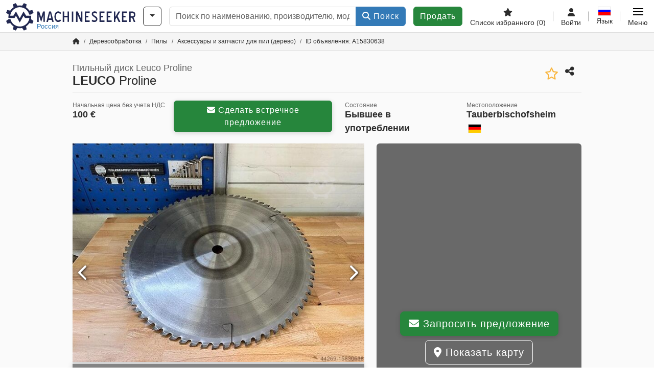

--- FILE ---
content_type: text/html; charset=UTF-8
request_url: https://www.machineseeker.ru.com/leuco-proline/i-15830638
body_size: 30999
content:

    <!DOCTYPE html>
    <html lang="ru-RU">
    <head>
        <title>Пильный диск Leuco Proline LEUCO Proline Предложение на Machineseeker</title><meta property="og:image" content="https://cdn.machineseeker.com/data/listing/img/hdv/ms/21/19/15830638-01.jpg?v=1713774617">
<meta name="title" content="Пильный диск Leuco Proline LEUCO Proline Предложение на Machineseeker">
<meta name="robots" content="noindex, follow">
<meta charset="utf-8">
<meta http-equiv="X-UA-Compatible" content="IE=edge">
<meta name="viewport" content="width=device-width, initial-scale=1">
<link href="https://cdn.machineseeker.com/ms_favicon.ico?v=1739437402" rel="icon">
<link href="https://cdn.machineseeker.com/img/frontend/touch-icon-iphone_b_ms.png?v=1739437402" rel="apple-touch-icon">
<link href="https://cdn.machineseeker.com/img/frontend/touch-icon-iphone_b_ms.png?v=1739437402" rel="shortcut icon" sizes="180x180">
<link href="https://cdn.machineseeker.com/css/maschinensucher.min.css?v=1768220138" rel="stylesheet">
<link href="https://cdn.machineseeker.com/css/frontend/auction/msg-auctions.css?v=1742378552" rel="stylesheet">
<link href="https://cdn.machineseeker.com/assets/1767605695/npm_keen-slider/keen-slider.min.css" rel="stylesheet">
<style>#listingCarousel15830638.keen-slider-uninitialized .keen-slider__slide { min-width: 100%; max-width: 100%; }</style>
<style>#listingCarouselThumbnail15830638.keen-slider-uninitialized .keen-slider__slide { margin-right: 10px; }</style>
<script>var brand = "ms";
var googleSitekey = "6LfzG2IcAAAAAAWdxTB46FZEAuoSFPXNqqD_S4GO";
var exitIntent = null;
var overwriteMsgAuctionsDomain = "https:\/\/www.machineseeker.ru.com";
var auctionsCdnDomain = "https:\/\/cdn.machineseeker.com";
var wpKey = "BBlT2McH67HzKKztQPowgkIIwGCUI-rIJvX1KFXqmjkoFfhcPU2ES8rrvr6oOVcmU6sqhdpXNquE5qzrxPfrAbU";
var wpAskDelay = 5000;
var wpRegisterFollowUpEvent = "LISTING_VISITED";
var wpRegisterFollowUpTarget = 15830638;
var wpCookieReject = false;
var keenSliderListingCarousel15830638 = null;
var keenSliderListingCarouselThumbnail15830638 = null;
var googlePlacesClientApiKey = "AIzaSyDgdHuIiaNba4dc2nrcS5k0OzvOEVZkL_o";
var googlePlacesMapId = "8c2e855efb9e39ef";</script>
<script src="https://cdn.machineseeker.com/js/jquery-3.7.1.min.js?v=1739437402" defer></script>
<script src="https://cdn.machineseeker.com/data/js/i18n.b_ms_ru_RU.js?v=1768227163" defer></script>
<script src="https://cdn.machineseeker.com/js/popper.min.js?v=1739437402" defer></script>
<script src="https://cdn.machineseeker.com/js/js.cookie.min.js?v=1739437402" defer></script>
<script src="https://cdn.machineseeker.com/js/frontend/stargate/index-control.min.js?v=1739437402" defer></script>
<script src="https://cdn.machineseeker.com/js/frontend/messaging/retargeting/retargeting.min.js?v=1739437402" defer></script>
<script src="https://cdn.machineseeker.com/js/frontend/listing/listingModal.min.js?v=1761638682" defer></script>
<script src="https://cdn.machineseeker.com/js/frontend/webpush.min.js?v=1757485579" defer></script>
<script src="https://cdn.machineseeker.com/js/frontend/customer/listing-management/listing-management.min.js?v=1768300530" defer></script>
<script src="https://cdn.machineseeker.com/js/frontend/booking/upsell.min.js?v=1761740645" defer></script>
<script src="https://cdn.machineseeker.com/js/frontend/widgets/keen-slider-ms.min.js?v=1739437402" defer></script>
<script src="https://cdn.machineseeker.com/js/frontend/ofni/ofni.min.js?v=1739437402" defer></script>
<script src="https://cdn.machineseeker.com/assets/1767605695/vendor_yiisoft_yii2_assets/yii.min.js" defer></script>
<script src="https://cdn.machineseeker.com/assets/1767605695/vendor_yiisoft_yii2_assets/yii.activeForm.min.js" defer></script>
<script src="https://cdn.machineseeker.com/assets/1767605695/vendor_yiisoft_yii2_assets/yii.validation.min.js" defer></script>
<script src="https://cdn.machineseeker.com/assets/1767605695/bower_yii2-pjax/jquery.pjax.min.js" defer></script>
<script src="https://cdn.machineseeker.com/assets/1767605695/bower_bootstrap_dist/js/bootstrap.bundle.min.js" defer></script>
<script src="https://cdn.machineseeker.com/js/frontend/frontend.min.js?v=1768826656" defer></script>
<script src="https://cdn.machineseeker.com/js/frontend/auction/msg-auctions.js?v=1768220139" defer></script>
<script src="https://cdn.machineseeker.com/js/frontend/listing/listing.min.js?v=1768826656" defer></script>
<script src="https://cdn.machineseeker.com/js/frontend/notification/track.min.js?v=1739437402" defer></script>
<script src="https://cdn.machineseeker.com/js/frontend/main/favorites/favorites.min.js?v=1749040075" defer></script>
<script src="https://cdn.machineseeker.com/js/jquery.placeholder.min.js?v=1739437402" defer></script>
<script src="https://www.youtube.com/iframe_api" defer></script>
<script src="https://cdn.machineseeker.com/js/frontend/main/youtube/youtube_iframe_api.min.js?v=1760002191" defer></script>
<script src="https://cdn.machineseeker.com/js/frontend/inquiry/inquiry.min.js?v=1756890194" defer></script>
<script src="https://cdn.machineseeker.com/assets/1767605695/npm_keen-slider/keen-slider.min.js" defer></script>
<script>document.addEventListener('DOMContentLoaded', function() { $(function () { window['dataLayer'] = {
                    'push': () => {
                    }
                };

                $("body,html").bind("touchstart touchmove scroll mousedown DOMMouseScroll mousewheel keyup click", function(){
                    frontend.google.recaptcha.loadScript();
                });  
   /* global dataLayer */
     dataLayer.push({
        'event': 'datalistingpage',
        'maincategory': '3_Holzbearbeitungsmaschinen',
        'listingtype': 'Kleinanzeige'
    });
    dataLayer.push({
        'event': 'remarketing_ids',
        'items': [{
            'id': '15830638',
            'google_business_vertical': 'custom'
        }]
    });
keenSliderListingCarousel15830638 = new KeenSlider("#listingCarousel15830638", {"breakpoints":[],"slides":{"perView":1},"loop":false,"slideChanged":function (slider) {SliderAddons.slideChangedHandler(slider);listing.slideChanged(slider);},"dragStarted":SliderAddons.dragStartedHandler,"created":SliderAddons.createdHandler,"animationEnded":SliderAddons.animationEndedHandler,"updated":SliderAddons.updatedHandler});
keenSliderListingCarouselThumbnail15830638 = new KeenSlider("#listingCarouselThumbnail15830638", {"breakpoints":[],"slides":{"perView":"auto","spacing":10},"rubberband":false,"dragStarted":SliderAddons.dragStartedHandler,"created":SliderAddons.createdHandler,"animationEnded":SliderAddons.animationEndedHandler,"slideChanged":function (slider) {SliderAddons.slideChangedHandler(slider);},"updated":SliderAddons.updatedHandler}, [SliderAddons.ThumbnailPlugin(keenSliderListingCarousel15830638)]);
jQuery('#listing-inquiry-form-4vDx').yiiActiveForm([{"id":"listing-inquiry-form-4vdx-message","name":"message","container":".field-listing-inquiry-form-4vdx-message","input":"#listing-inquiry-form-4vdx-message","error":".invalid-feedback","enableAjaxValidation":true},{"id":"listing-inquiry-form-4vdx-messagehash","name":"messageHash","container":".field-listing-inquiry-form-4vdx-messagehash","input":"#listing-inquiry-form-4vdx-messagehash","error":".invalid-feedback","enableAjaxValidation":true},{"id":"listing-inquiry-form-4vdx-name","name":"name","container":".field-listing-inquiry-form-4vdx-name","input":"#listing-inquiry-form-4vdx-name","error":".invalid-feedback","enableAjaxValidation":true},{"id":"listing-inquiry-form-4vdx-email","name":"email","container":".field-listing-inquiry-form-4vdx-email","input":"#listing-inquiry-form-4vdx-email","error":".invalid-feedback","enableAjaxValidation":true},{"id":"listing-inquiry-form-4vdx-phonenumber","name":"phoneNumber","container":".field-listing-inquiry-form-4vdx-phonenumber","input":"#listing-inquiry-form-4vdx-phonenumber","error":".invalid-feedback","enableAjaxValidation":true},{"id":"listing-inquiry-form-4vdx-company","name":"company","container":".field-listing-inquiry-form-4vdx-company","input":"#listing-inquiry-form-4vdx-company","error":".invalid-feedback","enableAjaxValidation":true},{"id":"listing-inquiry-form-4vdx-location","name":"location","container":".field-listing-inquiry-form-4vdx-location","input":"#listing-inquiry-form-4vdx-location","error":".invalid-feedback","enableAjaxValidation":true},{"id":"listing-inquiry-form-4vdx-location","name":"location","container":".field-listing-inquiry-form-4vdx-location","input":"#listing-inquiry-form-4vdx-location","error":".invalid-feedback","enableAjaxValidation":true},{"id":"listing-inquiry-form-4vdx-isdealer","name":"isDealer","container":".field-listing-inquiry-form-4vdx-isdealer","input":"#listing-inquiry-form-4vdx-isdealer","error":".invalid-feedback","enableAjaxValidation":true},{"id":"listing-inquiry-form-4vdx-iscategoryinquiry","name":"isCategoryInquiry","container":".field-listing-inquiry-form-4vdx-iscategoryinquiry","input":"#listing-inquiry-form-4vdx-iscategoryinquiry","error":".invalid-feedback","enableAjaxValidation":true},{"id":"listing-inquiry-form-4vdx-categoryinquirytext","name":"categoryInquiryText","container":".field-listing-inquiry-form-4vdx-categoryinquirytext","input":"#listing-inquiry-form-4vdx-categoryinquirytext","error":".invalid-feedback","enableAjaxValidation":true},{"id":"listing-inquiry-form-4vdx-country","name":"country","container":".field-listing-inquiry-form-4vdx-country","input":"#listing-inquiry-form-4vdx-country","error":".invalid-feedback","enableAjaxValidation":true},{"id":"listing-inquiry-form-4vdx-listingid","name":"listingId","container":".field-listing-inquiry-form-4vdx-listingid","input":"#listing-inquiry-form-4vdx-listingid","error":".invalid-feedback","enableAjaxValidation":true},{"id":"listing-inquiry-form-4vdx-edittoken","name":"editToken","container":".field-listing-inquiry-form-4vdx-edittoken","input":"#listing-inquiry-form-4vdx-edittoken","error":".invalid-feedback","enableAjaxValidation":true},{"id":"listing-inquiry-form-4vdx-messagetype","name":"messageType","container":".field-listing-inquiry-form-4vdx-messagetype","input":"#listing-inquiry-form-4vdx-messagetype","error":".invalid-feedback","enableAjaxValidation":true},{"id":"listing-inquiry-form-4vdx-eventsource","name":"eventSource","container":".field-listing-inquiry-form-4vdx-eventsource","input":"#listing-inquiry-form-4vdx-eventsource","error":".invalid-feedback","enableAjaxValidation":true},{"id":"listing-inquiry-form-4vdx-eventcontext","name":"eventContext","container":".field-listing-inquiry-form-4vdx-eventcontext","input":"#listing-inquiry-form-4vdx-eventcontext","error":".invalid-feedback","enableAjaxValidation":true},{"id":"listing-inquiry-form-4vdx-redirect","name":"redirect","container":".field-listing-inquiry-form-4vdx-redirect","input":"#listing-inquiry-form-4vdx-redirect","error":".invalid-feedback","enableAjaxValidation":true},{"id":"listing-inquiry-form-4vdx-submitmode","name":"submitMode","container":".field-listing-inquiry-form-4vdx-submitmode","input":"#listing-inquiry-form-4vdx-submitmode","error":".invalid-feedback","enableAjaxValidation":true}], {"errorSummary":".alert.alert-danger","errorCssClass":"is-invalid","successCssClass":"is-valid","validationStateOn":"input","validationUrl":"\/inquiry\/listing-inquiry\/validate"});
$("#listing-inquiry-form-4vDx").on("beforeSubmit",function (event) {
        if(!$(this).hasClass("has-token")){
       event.preventDefault();
       let button = $(this).find("button[type=\"submit\"]");
       let form = $(this);
       let hiddenfield = "<input id=\"recaptcha-listing-inquiry-form-4vDx\" type=\"hidden\" name=\"recaptcha\" val=\"0\">";
       let id = $(hiddenfield).attr("id");
       grecaptcha.enterprise.ready(function () {
        grecaptcha.enterprise.execute("6LfzG2IcAAAAAAWdxTB46FZEAuoSFPXNqqD_S4GO", {action: "listing_inquiry"}).then(function (token) {
            if(form.find("#"+id).length == 0) {
                form.append(hiddenfield);
            }
            $("#" + id).val(token);
            form.addClass("has-token");
            form.submit();
        });
    });
 return false;
  }
 
  });
jQuery('#listing-inquiry-form-4vDx-revoke').yiiActiveForm([], {"errorSummary":".alert.alert-danger","errorCssClass":"is-invalid","successCssClass":"is-valid","validationStateOn":"input"});
$("#listing-inquiry-form-4vDx-revoke").on("beforeSubmit",function (event) {
        if(!$(this).hasClass("has-token")){
       event.preventDefault();
       let button = $(this).find("button[type=\"submit\"]");
       let form = $(this);
       let hiddenfield = "<input id=\"recaptcha-listing-inquiry-form-4vDx-revoke\" type=\"hidden\" name=\"recaptcha\" val=\"0\">";
       let id = $(hiddenfield).attr("id");
       grecaptcha.enterprise.ready(function () {
        grecaptcha.enterprise.execute("6LfzG2IcAAAAAAWdxTB46FZEAuoSFPXNqqD_S4GO", {action: "listing_inquiry"}).then(function (token) {
            if(form.find("#"+id).length == 0) {
                form.append(hiddenfield);
            }
            $("#" + id).val(token);
            form.addClass("has-token");
            form.submit();
        });
    });
 return false;
  }
 
  });
jQuery('#Pdfform').yiiActiveForm([], {"errorSummary":".alert.alert-danger","errorCssClass":"is-invalid","successCssClass":"is-valid","validationStateOn":"input"});
jQuery('#AdReportForm').yiiActiveForm([{"id":"listingreportmodel-name","name":"name","container":".field-listingreportmodel-name","input":"#listingreportmodel-name","error":".invalid-feedback","validate":function (attribute, value, messages, deferred, $form) {yii.validation.required(value, messages, {"message":"Необходимо заполнить «Имя»."});}},{"id":"listingreportmodel-email","name":"email","container":".field-listingreportmodel-email","input":"#listingreportmodel-email","error":".invalid-feedback","validate":function (attribute, value, messages, deferred, $form) {yii.validation.required(value, messages, {"message":"Необходимо заполнить «Электронная почта»."});yii.validation.email(value, messages, {"pattern":/^[a-zA-Z0-9!#$%&'*+\/=?^_`{|}~-]+(?:\.[a-zA-Z0-9!#$%&'*+\/=?^_`{|}~-]+)*@(?:[a-zA-Z0-9](?:[a-zA-Z0-9-]*[a-zA-Z0-9])?\.)+[a-zA-Z0-9](?:[a-zA-Z0-9-]*[a-zA-Z0-9])?$/,"fullPattern":/^[^@]*<[a-zA-Z0-9!#$%&'*+\/=?^_`{|}~-]+(?:\.[a-zA-Z0-9!#$%&'*+\/=?^_`{|}~-]+)*@(?:[a-zA-Z0-9](?:[a-zA-Z0-9-]*[a-zA-Z0-9])?\.)+[a-zA-Z0-9](?:[a-zA-Z0-9-]*[a-zA-Z0-9])?>$/,"allowName":false,"message":"Значение «Электронная почта» не является правильным email адресом.","enableIDN":false,"skipOnEmpty":1});}},{"id":"listingreportmodel-reason","name":"reason","container":".field-listingreportmodel-reason","input":"#listingreportmodel-reason","error":".invalid-feedback","validate":function (attribute, value, messages, deferred, $form) {yii.validation.required(value, messages, {"message":"Необходимо заполнить «причина»."});}},{"id":"listingreportmodel-otherreason","name":"otherReason","container":".field-listingreportmodel-otherreason","input":"#listingreportmodel-otherreason","error":".invalid-feedback","validate":function (attribute, value, messages, deferred, $form) {yii.validation.string(value, messages, {"message":"Значение «Другая причина» должно быть строкой.","max":2000,"tooLong":"Значение «Другая причина» должно содержать максимум 2 000 символов.","skipOnEmpty":1});}}], {"errorSummary":".alert.alert-danger","errorCssClass":"is-invalid","successCssClass":"is-valid","validationStateOn":"input"});
$("#AdReportForm").on("beforeSubmit",function (event) {
        if(!$(this).hasClass("has-token")){
       event.preventDefault();
       let button = $(this).find("button[type=\"submit\"]");
       let form = $(this);
       let hiddenfield = "<input id=\"recaptcha-AdReportForm\" type=\"hidden\" name=\"recaptcha\" val=\"0\">";
       let id = $(hiddenfield).attr("id");
       grecaptcha.enterprise.ready(function () {
        grecaptcha.enterprise.execute("6LfzG2IcAAAAAAWdxTB46FZEAuoSFPXNqqD_S4GO", {action: "listing_accusation"}).then(function (token) {
            if(form.find("#"+id).length == 0) {
                form.append(hiddenfield);
            }
            $("#" + id).val(token);
            form.addClass("has-token");
            form.submit();
        });
    });
 return false;
  }
 
  });
jQuery(document).pjax("#report-pjax a", {"push":false,"replace":false,"timeout":1000,"scrollTo":false,"container":"#report-pjax"});
jQuery(document).off("submit", "#report-pjax form[data-pjax]").on("submit", "#report-pjax form[data-pjax]", function (event) {jQuery.pjax.submit(event, {"push":false,"replace":false,"timeout":1000,"scrollTo":false,"container":"#report-pjax"});});
jQuery('#adRecommendForm').yiiActiveForm([{"id":"listingrecommendmodel-name","name":"name","container":".field-listingrecommendmodel-name","input":"#listingrecommendmodel-name","error":".invalid-feedback","validate":function (attribute, value, messages, deferred, $form) {yii.validation.required(value, messages, {"message":"Необходимо заполнить «Собственное имя»."});}},{"id":"listingrecommendmodel-emailsender","name":"emailSender","container":".field-listingrecommendmodel-emailsender","input":"#listingrecommendmodel-emailsender","error":".invalid-feedback","validate":function (attribute, value, messages, deferred, $form) {yii.validation.required(value, messages, {"message":"Необходимо заполнить «Собственный адрес электронной почты»."});yii.validation.email(value, messages, {"pattern":/^[a-zA-Z0-9!#$%&'*+\/=?^_`{|}~-]+(?:\.[a-zA-Z0-9!#$%&'*+\/=?^_`{|}~-]+)*@(?:[a-zA-Z0-9](?:[a-zA-Z0-9-]*[a-zA-Z0-9])?\.)+[a-zA-Z0-9](?:[a-zA-Z0-9-]*[a-zA-Z0-9])?$/,"fullPattern":/^[^@]*<[a-zA-Z0-9!#$%&'*+\/=?^_`{|}~-]+(?:\.[a-zA-Z0-9!#$%&'*+\/=?^_`{|}~-]+)*@(?:[a-zA-Z0-9](?:[a-zA-Z0-9-]*[a-zA-Z0-9])?\.)+[a-zA-Z0-9](?:[a-zA-Z0-9-]*[a-zA-Z0-9])?>$/,"allowName":false,"message":"Значение «Собственный адрес электронной почты» не является правильным email адресом.","enableIDN":false,"skipOnEmpty":1});yii.validation.string(value, messages, {"message":"Значение «Собственный адрес электронной почты» должно быть строкой.","max":255,"tooLong":"Значение «Собственный адрес электронной почты» должно содержать максимум 255 символов.","skipOnEmpty":1});}},{"id":"listingrecommendmodel-emailreceiver","name":"emailReceiver","container":".field-listingrecommendmodel-emailreceiver","input":"#listingrecommendmodel-emailreceiver","error":".invalid-feedback","validate":function (attribute, value, messages, deferred, $form) {yii.validation.required(value, messages, {"message":"Необходимо заполнить «Адрес электронной почты получателя»."});yii.validation.email(value, messages, {"pattern":/^[a-zA-Z0-9!#$%&'*+\/=?^_`{|}~-]+(?:\.[a-zA-Z0-9!#$%&'*+\/=?^_`{|}~-]+)*@(?:[a-zA-Z0-9](?:[a-zA-Z0-9-]*[a-zA-Z0-9])?\.)+[a-zA-Z0-9](?:[a-zA-Z0-9-]*[a-zA-Z0-9])?$/,"fullPattern":/^[^@]*<[a-zA-Z0-9!#$%&'*+\/=?^_`{|}~-]+(?:\.[a-zA-Z0-9!#$%&'*+\/=?^_`{|}~-]+)*@(?:[a-zA-Z0-9](?:[a-zA-Z0-9-]*[a-zA-Z0-9])?\.)+[a-zA-Z0-9](?:[a-zA-Z0-9-]*[a-zA-Z0-9])?>$/,"allowName":false,"message":"Значение «Адрес электронной почты получателя» не является правильным email адресом.","enableIDN":false,"skipOnEmpty":1});yii.validation.string(value, messages, {"message":"Значение «Адрес электронной почты получателя» должно быть строкой.","max":255,"tooLong":"Значение «Адрес электронной почты получателя» должно содержать максимум 255 символов.","skipOnEmpty":1});}},{"id":"listingrecommendmodel-message","name":"message","container":".field-listingrecommendmodel-message","input":"#listingrecommendmodel-message","error":".invalid-feedback","validate":function (attribute, value, messages, deferred, $form) {yii.validation.string(value, messages, {"message":"Значение «Ваше сообщение получателю» должно быть строкой.","max":2000,"tooLong":"Значение «Ваше сообщение получателю» должно содержать максимум 2 000 символов.","skipOnEmpty":1});}}], {"errorSummary":".alert.alert-danger","errorCssClass":"is-invalid","successCssClass":"is-valid","validationStateOn":"input"});
$("#adRecommendForm").on("beforeSubmit",function (event) {
        if(!$(this).hasClass("has-token")){
       event.preventDefault();
       let button = $(this).find("button[type=\"submit\"]");
       let form = $(this);
       let hiddenfield = "<input id=\"recaptcha-adRecommendForm\" type=\"hidden\" name=\"recaptcha\" val=\"0\">";
       let id = $(hiddenfield).attr("id");
       grecaptcha.enterprise.ready(function () {
        grecaptcha.enterprise.execute("6LfzG2IcAAAAAAWdxTB46FZEAuoSFPXNqqD_S4GO", {action: "listing_recommendation"}).then(function (token) {
            if(form.find("#"+id).length == 0) {
                form.append(hiddenfield);
            }
            $("#" + id).val(token);
            form.addClass("has-token");
            form.submit();
        });
    });
 return false;
  }
 
  });
jQuery(document).pjax("#recommend-pjax a", {"push":false,"replace":false,"timeout":1000,"scrollTo":false,"container":"#recommend-pjax"});
jQuery(document).off("submit", "#recommend-pjax form[data-pjax]").on("submit", "#recommend-pjax form[data-pjax]", function (event) {jQuery.pjax.submit(event, {"push":false,"replace":false,"timeout":1000,"scrollTo":false,"container":"#recommend-pjax"});});
$(document).on('beforeValidate', '[data-form="watchlist"]', frontend.util.disableSubmitButton)
$(document).on('afterValidate', '[data-form="watchlist"]', frontend.util.activateSubmitButton)
$(document).on('beforeSubmit', '[data-form="watchlist"]', frontend.util.disableSubmitButton)
$(document).on('afterSubmit', '[data-form="watchlist"]', frontend.util.activateSubmitButton)
jQuery(document).pjax("#watchlist-pjax a", {"push":false,"replace":false,"timeout":1000,"scrollTo":false,"container":"#watchlist-pjax"});
jQuery(document).off("submit", "#watchlist-pjax form[data-pjax]").on("submit", "#watchlist-pjax form[data-pjax]", function (event) {jQuery.pjax.submit(event, {"push":false,"replace":false,"timeout":1000,"scrollTo":false,"container":"#watchlist-pjax"});});
header.instantSearch.placeholder = "Поиск по наименованию, производителю, модели, ..."
header.instantSearch.enabled = true }); });</script><noscript><iframe sandbox="allow-same-origin" src="https://www.googletagmanager.com/ns.html?id=GTM-56KKDTG"
                height="0" width="0" style="display:none;visibility:hidden"></iframe></noscript><meta name="csrf-param" content="_csrf"><meta name="csrf-token" content="tpB7TOMeqyv0fL6EOldMr6tp-_WbY4rETIED2jdiiQqApxI2uSrKX6wz8sJKAyTwnlCKptdWzPB56zWOBVGwXg==">    </head>

    <body >
    <header><section id="header"
             class="container-fluid "><section id="header-logo"><a href="/"><img id="logo-img"
             src="https://cdn.machineseeker.com/img/frontend/main/logo/ms_logo.svg?v=1739437402" class="img-fluid  d-block" width="200" height="55"
             alt="Machineseeker"/><img class="img-fluid d-none" width="48" height="48"
             loading="lazy" src="https://cdn.machineseeker.com/img/frontend/main/logo/icon_b_ms.svg?v=1739437402"
             alt="Machineseeker"/><div id="logo-subtitle"
                 class="d-none d-md-block mt-1 text-primary ms">
                                    Россия                            </div></a></section><section id="header-searchbar" class="d-flex align-items-center gap-r-15 gap-last-0"><div id="category-dropdown" class="d-none d-md-block"><button type="button" onclick="header.categoryDropdown.toggle()"
                class="btn btn-nowrap btn-outline-gray-45 dropdown-toggle"
                aria-label="Категории"
                aria-labelledby="category-dropdown-label"><span class="d-xl-none d-xxl-inline-block" id="category-dropdown-label">
               Категории           </span></button></div><form id="search-form" action="/main/search/index"
      onsubmit=""
      class="w-100"
      method="get"><div class="input-group"><input type="text"
               id="search-input"
               class="form-control"
               placeholder="Поиск по наименованию, производителю, модели, ..."
               value=""
               name="search-word"
                            oninput="header.instantSearch.checkInput();"
                onfocus="header.searchHistory.activate()"
                           autocomplete="off"><div class="search-history-box z-index-popover shadow-lg position-absolute w-100"><ul class="list-group list-group-flush"></ul></div><button id="search-reset" class="btn btn-light border text-muted d-none" type="button"
                aria-label="Удалить"
                onclick="header.instantSearch.deleteSearchWord()"><i class="fa-solid fa-xmark"></i></button><button id="search-submit" class="btn btn-primary" type="submit"><i class="fa-solid fa-magnifying-glass"></i>
            Поиск        </button></div><div id="instant-search-wrapper" data-before-left="15"
             class="position-absolute px-3 shadow bg-white w-100 mt-xxl-3 z-index-popover border-top "><span class="caret d-none d-lg-block"></span><nav class="navbar navbar-expand-sm px-0 sticky-top d-lg-none "><ul id="scrollspy-nav" class="navbar-nav flex-no-break flex-row gap-r-15 overflow-scroll-xs"><li id="machine-type-nav-item" class="nav-item "><span class="nav-link active text-dark" style="cursor: pointer;"
                              onclick="header.instantSearch.scrollTo(this, header.instantSearch.bulletPoints.listingTitle)">
                            Обозначение                        </span></li><li id="manufacturer-nav-item" class="nav-item"><span class="nav-link text-dark" style="cursor: pointer;"
                              onclick="header.instantSearch.scrollTo(this, header.instantSearch.bulletPoints.manufacturer)">
                            Производитель                        </span></li><li id="category-nav-item" class="nav-item"><span class="nav-link text-dark" style="cursor: pointer;"
                              onclick="header.instantSearch.scrollTo(this, header.instantSearch.bulletPoints.category)">
                            Категория                        </span></li><li id="product-nav-item" class="nav-item"><span class="nav-link text-dark" style="cursor: pointer;"
                              onclick="header.instantSearch.scrollTo(this, header.instantSearch.bulletPoints.product)">
                            Продукт                        </span></li></ul></nav><div id="instant-search-box" class="row text-start py-3 shadow-sm"><div class="col-12 col-lg d-none instant-search-column" id="machine-type-column"><p class="text-dark m-0 fw-bold">
                        Обозначение                    </p><div id="listingTitle-isl" class="instant-search-list"></div></div><div class="col-12 col-lg d-none instant-search-column" id="manufacturer-column"><p class="text-dark m-0 fw-bold">
                        Производитель                    </p><div id="manufacturer-isl" class="instant-search-list"></div></div><div class="col-12 col-lg d-none instant-search-column" id="category-column"><p class="text-dark m-0 fw-bold">
                        Категория                    </p><div id="category-isl" class="instant-search-list"></div></div><div class="col-12 col-lg d-none instant-search-column" id="product-column"><p class="text-dark m-0 fw-bold">
                        Продукты                    </p><div id="product-isl" class="instant-search-list"></div></div></div></div></form></section><section id="header-cta"><a href="/tariffs/"
           class="sell-now btn btn-cta"
           data-bs-container="body"
           data-bs-animation="false"
           data-bs-trigger="manual"
           data-bs-template='<div class="popover popover-sell-now mw-rem-24 mw-xxs-rem-12 text-center mw-100" role="tooltip"><div class="arrow"></div><div class="popover-body"></div><h4 class="popover-header"></h4></div>'
           data-bs-html="true"
           data-bs-toggle="popover"
           data-bs-placement="bottom"
           title="Действительно до 31.01."
           data-bs-content=""><span class="d-none d-xxl-inline">
                                    Продать машину                            </span><span class="d-xxl-none ">
            Продать            </span></a></section><section id="header-navigation" class="d-flex gap-l-10 gap-lg-l-30 gap-first-0 gap-last-0 justify-content-end"><a href="/main/favorites"
       class="d-none d-md-flex flex-column bar-right align-items-center justify-content-center justify-content-lg-end gap-b-5 gap-last-0 text-dark line-height-1"
       aria-label="Список избранного"><i class="fa-solid fa-star"></i><small class="d-none d-lg-block text-truncate">
            Список избранного            <span id="favorite-count">
                (0)
            </span></small></a><a href="/account/security/login"
       class="d-none d-lg-flex flex-column align-items-center justify-content-center bar-right justify-content-lg-end gap-b-5 gap-last-0 line-height-1 text-dark"><i class="fa-solid fa-user"></i><small class="d-none d-lg-block">
            Войти        </small></a><button id="language-select" class="bar-right border-0 text-dark btn btn-transparent btn-normal-spacing p-0"
            onclick="header.languageSelector.toggle('listing/display/index?id=15830638')"
            aria-label="Язык"><span class="language-selector p-0 pb-1"><img src="https://cdn.machineseeker.com/img/frontend/main/flags/blank24.png?v=1739437402"
                 class="flag24 flag24-ru" width="24" height="16"
                 alt="ru_RU"><span class="languageselect-flaglist shadow-lg bg-white h-auto position-absolute z-index-popover"
                  data-route="listing/display/index?id=15830638"><span class="caret"></span><span id="language-select-wrapper" class="d-flex flex-wrap p-2 gap-l-5 gap-r-5 gap-b-5"></span></span></span><small class="d-none d-lg-block">
            Язык        </small></button><div
        class="d-flex align-items-center text-dark flex-column gap-b-5 gap-last-0 line-height-1 justify-content-center justify-content-lg-end"
        role="button"
        aria-label="Меню"
        onclick="header.menu.toggle()"><span id="nav-burger"><span></span><span></span><span></span><span></span></span><small class="d-none d-lg-block">
        Меню    </small></div><nav class="ms-navigation"><span class="caret d-none d-lg-block"></span><div class="ms-menu-level-1"><p class="h4 px-3 d-none d-lg-block pt-3 pb-2">
            Меню        </p><ul><li><span style="position: relative;"><i class="fa-solid fa-magnifying-glass me-2"></i>Поиск<div class="position-absolute top-0 bottom-0 start-0 d-flex align-items-center justify-content-end" style="right: 0.75rem;" onclick="header.menu.toggleSubmenu(this);event.preventDefault();"><i class="fa-solid fa-chevron-down"></i></div></span><ul class="ms-menu ms-menu-level-2"><li><a href="/s/ci-1">Малые объявления</a></li><li><a href="/auctions/">Аукционы</a></li><li><a href="/main/search/index">Расширенный поиск</a></li><li><a href="/Haendler">Торговцы</a></li><li><a id="advertise-button" onclick="frontend.inquiry.categoryInquiry.openModal()">Отправить запрос</a></li></ul></li><li><span style="position: relative;"><i class="fa-solid fa-tags me-2"></i>Разместить объявление<div class="position-absolute top-0 bottom-0 start-0 d-flex align-items-center justify-content-end" style="right: 0.75rem;" onclick="header.menu.toggleSubmenu(this);event.preventDefault();"><i class="fa-solid fa-chevron-down"></i></div></span><ul class="ms-menu ms-menu-level-2"><li><a href="/tariffs/">Разместить объявление</a></li><li><a href="https://service.machineseeker.com/auctions-offer/">Выставить на аукцион</a></li><li><a href="/tariffs/">Цены и тарифы</a></li><li><a href="https://service.machineseeker.com/incredible-outreach/">Реклама на Machineseeker</a></li></ul></li><li><a href="/main/favorites/index"><i class="fa-solid fa-star me-2"></i>Список избранного</a></li><li><a href="/account/security/login"><i class="fa-solid fa-user me-2"></i>Вход и регистрация</a></li></ul></div></nav></section><div id="ms-navigation-overlay"></div></section><section id="category-teaser"></section><div class="container-fluid bg-light-gray border-bottom border-gray p-0"><div class="container-xl"><ol class="breadcrumb d-none d-sm-flex small px-0 m-0 bg-light-gray" itemscope
                itemtype="http://schema.org/BreadcrumbList"><li class="breadcrumb-item"
                        itemprop="itemListElement" itemscope
                        itemtype="http://schema.org/ListItem"><a class="text-dark" itemprop="item" href="/"
                                    aria-label="Главная"><span itemprop="name"><i itemprop="name" content="Home" class="fa-solid fa-house text-grey-150"></i></span></a><meta itemprop="position" content="1"/><div class="d-none"><div id="popover-links-0"><ul class="list-group list-group-flush"></ul></div></div></li><li class="breadcrumb-item"
                        itemprop="itemListElement" itemscope
                        itemtype="http://schema.org/ListItem"><a class="text-dark" itemprop="item" href="/s/ci-3"
                                    aria-label="Home"><span itemprop="name">Деревообработка</span></a><meta itemprop="position" content="2"/><div class="d-none"><div id="popover-links-1"><ul class="list-group list-group-flush"></ul></div></div></li><li class="breadcrumb-item"
                        itemprop="itemListElement" itemscope
                        itemtype="http://schema.org/ListItem"><a class="text-dark" itemprop="item" href="/s/ci-149"
                                    aria-label="Home"                                   onmouseout="frontend.breadcrumb.popoverLinks.hide(this)"
                                   onmouseenter="frontend.breadcrumb.popoverLinks.show(this,'popover-links-2')"><span itemprop="name">Пилы</span></a><meta itemprop="position" content="3"/><div class="d-none"><div id="popover-links-2"><ul class="list-group list-group-flush"><li class="list-group-item"><a href="/s/ci-142">Строгальные станки</a></li><li class="list-group-item"><a href="/s/ci-143">Кромкооблицовочные станки</a></li><li class="list-group-item"><a href="/s/ci-152">Шлифовальные станки</a></li><li class="list-group-item"><a href="/s/ci-136">Станки на ЧПУ</a></li><li class="list-group-item"><a href="/s/ci-147">Вытяжные устройства</a></li><li class="list-group-item"><a href="/s/ci-148">Прессы</a></li><li class="list-group-item"><a href="/s/ci-150">Распиловочные станки</a></li></ul></div></div></li><li class="breadcrumb-item"
                        itemprop="itemListElement" itemscope
                        itemtype="http://schema.org/ListItem"><a class="text-dark" itemprop="item" href="/s/ci-949"
                                    aria-label="Home"                                   onmouseout="frontend.breadcrumb.popoverLinks.hide(this)"
                                   onmouseenter="frontend.breadcrumb.popoverLinks.show(this,'popover-links-3')"><span itemprop="name">Аксессуары и запчасти для пил (дерево)</span></a><meta itemprop="position" content="4"/><div class="d-none"><div id="popover-links-3"><ul class="list-group list-group-flush"><li class="list-group-item"><a href="/a-2801-3300/ci-1429">Форматные и циркулярные пилы – длина резa 2801-3300 мм</a></li><li class="list-group-item"><a href="/s/ci-948">Многодисковые пилы</a></li><li class="list-group-item"><a href="/s/ci-936">Ленточные пилы</a></li><li class="list-group-item"><a href="/s/ci-944">Отрезные пилы</a></li><li class="list-group-item"><a href="/s/ci-946">Циркулярные пилы</a></li><li class="list-group-item"><a href="/s/ci-2095">Вертикальные форматно-раскроечные пилы</a></li><li class="list-group-item"><a href="/s/ci-937">Ленточно-пильные станки</a></li></ul></div></div></li><li class="breadcrumb-item text-dark active"
                        itemprop="itemListElement" itemscope
                        itemtype="http://schema.org/ListItem"><span itemprop="name">ID объявления: A15830638</span><meta itemprop="position" content="5"/><div class="d-none"><div id="popover-links-4"><ul class="list-group list-group-flush"></ul></div></div></li></ol><div class="dropdown d-block d-sm-none" itemscope itemtype="http://schema.org/BreadcrumbList"><button type="button" class="btn  btn-sm btn-block text-truncate text-start dropdown-toggle"
                        style="white-space: nowrap !important;" data-bs-toggle="dropdown"><i class="fa-solid fa-house"></i> / ... / ID объявления: A15830638                </button><div class="dropdown-menu z-index-modal" itemprop="itemListElement" itemscope
                     itemtype="http://schema.org/ListItem"><a class="dropdown-item" itemprop="item" href="/"><span itemprop="name"><i class="fa-solid fa-house me-2"></i>Главная                                    </span><meta itemprop="position" content="1"/></a><a class="dropdown-item" itemprop="item" href="/s/ci-3"><span itemprop="name"><i class="fa-solid fa-share me-2"
                                           style="transform: scaleX(-1) rotate(182deg);"></i>Деревообработка                                    </span><meta itemprop="position" content="2"/></a><a class="dropdown-item" itemprop="item" href="/s/ci-149"><span itemprop="name"><i class="fa-solid fa-share me-2"
                                           style="transform: scaleX(-1) rotate(182deg);"></i>Пилы                                    </span><meta itemprop="position" content="3"/></a><a class="dropdown-item" itemprop="item" href="/s/ci-949"><span itemprop="name"><i class="fa-solid fa-share me-2"
                                           style="transform: scaleX(-1) rotate(182deg);"></i>Аксессуары и запчасти для пил (дерево)                                    </span><meta itemprop="position" content="4"/></a><span class="dropdown-item disabled" itemprop="name"><i class="fa-solid fa-share me-2"
                                   style="transform: scaleX(-1) rotate(182deg);"></i>ID объявления: A15830638                                <meta itemprop="position" content="5"/></span></div></div></div></div></header><main><div class="bg-light"><section id="listing-detail" data-listing-id="15830638"
             class=" container-xl  py-4 inseratanzeige position-relative"
             itemscope

    <!-- region Google offer --><script type="application/ld+json"> {
    "@context": "https://schema.org",
    "@type": "Product",
    "name": "LEUCO Proline",
    "description": "\u041a\u0443\u043f\u0438\u0442\u044c \u041f\u0438\u043b\u044c\u043d\u044b\u0439 \u0434\u0438\u0441\u043a Leuco Proline LEUCO Proline \u0431/\u0443 \u043d\u0430 www.machineseeker.ru.com. \u041d\u0430\u0439\u0434\u0438\u0442\u0435 \u043d\u043e\u0432\u044b\u0435 \u0438 \u0431\u044b\u0432\u0448\u0438\u0435 \u0432 \u0443\u043f\u043e\u0442\u0440...",
    "url": "https://www.machineseeker.ru.com/leuco-proline/i-15830638",
    "image": [
        "https://cdn.machineseeker.com/data/listing/img/hdv/ms/21/19/15830638-01.jpg?v=1713774617",
        "https://cdn.machineseeker.com/data/listing/img/hdv/ms/21/19/15830638-02.jpg?v=1713774618",
        "https://cdn.machineseeker.com/data/listing/img/hdv/ms/21/19/15830638-03.jpg?v=1713774618"
    ],
    "itemCondition": "https://schema.org/UsedCondition",
    "category": "https://www.machineseeker.ru.com/s/ci-1?id=949",
    "manufacturer": {
        "@type": "Organization",
        "name": "LEUCO"
    },
    "brand": {
        "@type": "Organization",
        "name": "LEUCO"
    },
    "offers": {
        "@type": "Offer",
        "priceCurrency": "EUR",
        "price": 100,
        "availability": "https://schema.org/InStock"
    },
    "countryOfOrigin": {
        "@type": "Country",
        "name": "\u0413\u0435\u0440\u043c\u0430\u043d\u0438\u044f"
    }
}</script><!-- endregion --><section id="alerts"></section><section id="top-data" class="mb-3"><div class="d-flex border-bottom pb-2 mb-3 position-relative"><h1 class="fs-3 mb-0" id="inserat-titel"
                data-listing-id="15830638"><div class="d-flex"><div><div class="fs-5 word-break text-gray-100"> Пильный диск Leuco Proline</div><b class="word-break">LEUCO</b>
        Proline    </div></div></h1><div class="d-flex flex-column flex-lg-row ms-auto"><div class="d-flex flex-column flex-lg-row ms-auto me-4 pe-1 pt-lg-2 pe-lg-0 me-lg-0 ms-lg-2"><div data-grid="icon"><div class="watchlist-link  cursor-pointer"
     data-listing-id="15830638"
     data-bs-target="#watchlistmodal"
     data-ajax-target="#watchlist-pjax"

     data-category="3_Holzbearbeitungsmaschinen"
            data-favored-title="Удалить из избранного"
        data-non-favored-title="Добавить в избранное"
                    data-action-save="/main/favorites/save"
        data-action-delete="/main/favorites/delete"
        onclick="if(typeof listingList !== 'undefined' && !$(this).hasClass('favored')){listingList.setEngagementPosition(this)}
                    favorites.toggleListingFavorite(this);"
    ><div class="watchlist-popover"
             data-bs-container="body"
             data-bs-animation="false"
             data-bs-trigger="manual"
             data-bs-template='<div class="d-xl-block popover popover-watchlist d-none" style="height:fit-content" role="tooltip"><div class="popover-arrow"></div><div class="popover-body px-3 py-2 "></div></div>'
             data-bs-html="true"
             data-bs-toggle="popover"
             data-bs-placement="auto"
             data-bs-content="
<div class='p-0 modal-header pb-2'>
    Ваши сохранённые объявления хранятся только временно.    <button type='button' class='btn-close close-popover' onclick='favorites.closePopover(this)' aria-label='Закрыть'></button></div><p class='pt-2 font-weight-bold'>
    Зарегистрируйте бесплатную учетную запись прямо сейчас:</p><ol class='pl-5' style=' list-style-type: none'><li><i class='fa-solid fa-check text-center px-2 text-cta'></i>
        Синхронизировать список избранного    </li><li><i class='fa-solid fa-check text-center px-2 text-cta'></i>
        Эксклюзивные специальные предложения    </li><li><i class='fa-solid fa-check text-center px-2 text-cta'></i>
        Участвовать в аукционах    </li></ol><div class='text-center'><button class='btn btn-cta mb-2'
            data-tracking='prospect-register-modal-open' onclick='favorites.loadRegisterModal()'><i class='fa-solid fa-address-card mr-2'></i> Зарегистрироваться бесплатно</button><p class='text-center'>
        У вас уже есть аккаунт?        <a href='/account/security/login'
           class='text-cta-link'><u>Зарегистрируйтесь сейчас</u></a></p></div>


"></div><button class="btn p-0" data-bs-toggle="tooltip" title="Добавить в избранное" type="button"><i class="watchlist-icon" data-tracking="observe-save"></i></button></div></div></div><!-- Share button on large screens --><span class="btn ms-auto d-none d-lg-block" data-tracking="share" data-bs-toggle="modal" data-bs-target="#recommendmodal"><i class="fa-solid fa-share-nodes fs-4" data-tracking="share"></i></span></div><!-- Share button on small screens --><span id="share-btn" class="ps-3 d-block d-lg-none position-absolute end-0" data-tracking="share" onclick="listingDetail.handleShare(this)"><i class="fa-solid fa-share-nodes fs-4" data-tracking="share"></i></span></div><div class="d-flex flex-column flex-md-row gap-r-25 mb-3 align-items-start"><div class="d-flex gap-r-25"><!-- region Price --><div class="d-flex flex-column"><div class="fs-8 max-content mb-n2 word-break text-gray-100">
                                                     Начальная цена без учета НДС                                            </div><div class="fs-5 max-content my-1 word-break fw-bold">
                                            100 €                                    </div></div><!-- endregion --><!-- region inquiry button --><div class="m-0 d-none d-md-flex"><button type="button" class="btn btn btn-cta shadow-lg "
        data-inquiry-btn="15830638"
        data-inquiry-message-type="COUNTER_OFFER"
            onclick="inquiry.getForm(15830638,&quot;COUNTER_OFFER&quot;,&quot;btn-cta&quot;,&quot;\u0421\u0434\u0435\u043b\u0430\u0442\u044c \u0432\u0441\u0442\u0440\u0435\u0447\u043d\u043e\u0435 \u043f\u0440\u0435\u0434\u043b\u043e\u0436\u0435\u043d\u0438\u0435&quot;,&quot;fa-envelope&quot;,&quot;\u0421\u0434\u0435\u043b\u0430\u0442\u044c \u0432\u0441\u0442\u0440\u0435\u0447\u043d\u043e\u0435 \u043f\u0440\u0435\u0434\u043b\u043e\u0436\u0435\u043d\u0438\u0435&quot;,true,&quot;COUNTER_OFFER_INFO&quot;,&quot;LISTING_DETAIL&quot;,&quot;\/inquiry\/listing-inquiry\/submit&quot;,&quot;\/inquiry\/listing-inquiry\/validate&quot;,&quot;\/inquiry\/listing-inquiry\/revoke&quot;,false,false,&quot;3_Holzbearbeitungsmaschinen&quot;)"><i class="fa-solid fa-envelope"></i><span class="d-md-none">
        Сделать встречное предложение    </span><span class="d-none d-md-inline">
        Сделать встречное предложение    </span></button><button type="button"
        class="btn btn-outline-success shadow-sm already-requested d-none    mt-0 mt-md-2  "
        data-inquiry-btn="15830638"
            onclick="inquiry.getForm(15830638,&quot;COUNTER_OFFER&quot;,&quot;btn-cta&quot;,&quot;\u0421\u0434\u0435\u043b\u0430\u0442\u044c \u0432\u0441\u0442\u0440\u0435\u0447\u043d\u043e\u0435 \u043f\u0440\u0435\u0434\u043b\u043e\u0436\u0435\u043d\u0438\u0435&quot;,&quot;fa-envelope&quot;,&quot;\u0421\u0434\u0435\u043b\u0430\u0442\u044c \u0432\u0441\u0442\u0440\u0435\u0447\u043d\u043e\u0435 \u043f\u0440\u0435\u0434\u043b\u043e\u0436\u0435\u043d\u0438\u0435&quot;,true,&quot;COUNTER_OFFER_INFO&quot;,&quot;LISTING_DETAIL&quot;,&quot;\/inquiry\/listing-inquiry\/submit&quot;,&quot;\/inquiry\/listing-inquiry\/validate&quot;,&quot;\/inquiry\/listing-inquiry\/revoke&quot;,false,false,&quot;3_Holzbearbeitungsmaschinen&quot;)"><i class="fa-solid fa-circle-check"></i>
            Уже запрошено    </button></div><!-- endregion --></div><!-- region Year of Manufacture--><!-- endregion --><!-- region Type of offer --><div class=" flex-column d-flex"><div class="fs-8 mb-n2 text-gray-100">
            Состояние        </div><div class="fs-5 mt-1 fw-bold">
            Бывшее в употреблении                    </div></div><!-- endregion --><!-- region Location --><div class=" flex-column d-flex"><div class="fs-8 mb-n2 text-gray-100">
            Местоположение        </div><div class="fs-5 mt-1 word-break fw-bold">
                                                Tauberbischofsheim                                            <img class="ms-1 flag24 flag24-de"
                             src="https://cdn.machineseeker.com/img/frontend/main/flags/blank24.png?v=1739437402"
                             title="Германия"
                             alt="Германия"></div></div><!-- endregion --></div></section><section id="main-data" data-listing-id="15830638"><section id="image-and-map"><div class="row"><div id="images" class="col col-lg-7"><div id="imageandplaceboxes" class="images d-block"><div class="canvas position-relative listing-detail-slider shadow rounded bg-gray"><div class="" data-listing-type="standard"><button type="button" class="d-none col-12 btn-keen-slider-vertical position-absolute btn btn-link p-0 text-white" style="z-index: 100;top: 50%;transform: translate(0px, -50%);left: 10px;text-shadow: 1px 1px 5px black;" onclick="keenSliderListingCarousel15830638.prev()" aria-label="Ранее"><i class="fa-solid fa-chevron-up fa-lg"></i></button><button type="button" class="col-auto btn-keen-slider-horizontal position-absolute btn btn-link p-0 text-white" style="z-index: 100;top: 50%;transform: translate(0px, -50%);left: 10px;text-shadow: 1px 1px 5px black;" onclick="keenSliderListingCarousel15830638.prev()" aria-label="Ранее"><i class="fa-solid fa-chevron-left fa-2x"></i></button><div class=""><div id="listingCarousel15830638" class="keen-slider keen-slider-uninitialized"><div class="keen-slider__slide lazy__slide ratio ratio-4x3 active keen-active"><img
                      style="object-fit: contain" data-index="0"
                      class="img-fluid mh-100 mw-100 cursor-pointer"
                      src="https://cdn.machineseeker.com/data/listing/img/vga/ms/21/19/15830638-01.jpg?v=1713774617"
                      onclick="listingModal.getModal(15830638, 'LISTING_DETAIL', '3_Holzbearbeitungsmaschinen',0,0)"
                      alt="Пильный диск Leuco Proline LEUCO Proline"></div><div class="keen-slider__slide lazy__slide ratio ratio-4x3"><img
                      style="object-fit: contain" data-index="1"
                      class="img-fluid mh-100 mw-100 cursor-pointer"
                      src="https://cdn.machineseeker.com/data/listing/img/vga/ms/21/19/15830638-02.jpg?v=1713774618"
                      onclick="listingModal.getModal(15830638, 'LISTING_DETAIL', '3_Holzbearbeitungsmaschinen',1,0)"
                      alt="Пильный диск Leuco Proline LEUCO Proline"></div><div class="keen-slider__slide lazy__slide ratio ratio-4x3"><img
                      style="object-fit: contain" data-index="2"
                      class="img-fluid mh-100 mw-100 cursor-pointer"
                      src="https://cdn.machineseeker.com/data/listing/img/vga/ms/21/19/15830638-03.jpg?v=1713774618"
                      onclick="listingModal.getModal(15830638, 'LISTING_DETAIL', '3_Holzbearbeitungsmaschinen',2,0)"
                      alt="Пильный диск Leuco Proline LEUCO Proline"></div><div class="keen-slider__slide lazy__slide ratio ratio-4x3"><div class="ratio ratio-4x3"><div class=""><div
                class="m-auto text-center d-flex justify-content-center flex-column more-images printArea bg-light-gray p-1 p-md-5 h-100"><div
                    class="d-flex justify-content-between flex-column align-items-center w-100 h-100  m-auto"><div class="h-75 d-flex justify-content-center w-100"><img width="100" height="100" alt="more Images" class="img-fluid w-100"
                         src="https://cdn.machineseeker.com/img/frontend/inserat/content/icon_more_pictures_b_ms.svg?v=1739437402"/></div><div class="h-25"><button type="button" class="btn btn-cta mb-4 "
        data-inquiry-btn="15830638"
        data-inquiry-message-type="MORE_IMAGES"
            onclick="inquiry.getForm(15830638,&quot;MORE_IMAGES&quot;,&quot;btn-cta&quot;,&quot;\u0417\u0430\u043f\u0440\u043e\u0441\u0438\u0442\u044c \u0431\u043e\u043b\u044c\u0448\u0435 \u0444\u043e\u0442\u043e\u0433\u0440\u0430\u0444\u0438\u0439&quot;,&quot;fa-envelope&quot;,&quot;\u0417\u0430\u043f\u0440\u043e\u0441\u0438\u0442\u044c \u0431\u043e\u043b\u044c\u0448\u0435 \u0444\u043e\u0442\u043e\u0433\u0440\u0430\u0444\u0438\u0439&quot;,true,&quot;MORE_IMAGES_INQUIRY&quot;,&quot;LISTING_DETAIL&quot;,&quot;\/inquiry\/listing-inquiry\/submit&quot;,&quot;\/inquiry\/listing-inquiry\/validate&quot;,&quot;\/inquiry\/listing-inquiry\/revoke&quot;,false,false,&quot;3_Holzbearbeitungsmaschinen&quot;)"><i class="fa-solid fa-envelope"></i><span class="d-md-none">
        Запросить больше фотографий    </span><span class="d-none d-md-inline">
        Запросить больше фотографий    </span></button><button type="button"
        class="btn btn-outline-success shadow-sm already-requested d-none      "
        data-inquiry-btn="15830638"
            onclick="inquiry.getForm(15830638,&quot;MORE_IMAGES&quot;,&quot;btn-cta&quot;,&quot;\u0417\u0430\u043f\u0440\u043e\u0441\u0438\u0442\u044c \u0431\u043e\u043b\u044c\u0448\u0435 \u0444\u043e\u0442\u043e\u0433\u0440\u0430\u0444\u0438\u0439&quot;,&quot;fa-envelope&quot;,&quot;\u0417\u0430\u043f\u0440\u043e\u0441\u0438\u0442\u044c \u0431\u043e\u043b\u044c\u0448\u0435 \u0444\u043e\u0442\u043e\u0433\u0440\u0430\u0444\u0438\u0439&quot;,true,&quot;MORE_IMAGES_INQUIRY&quot;,&quot;LISTING_DETAIL&quot;,&quot;\/inquiry\/listing-inquiry\/submit&quot;,&quot;\/inquiry\/listing-inquiry\/validate&quot;,&quot;\/inquiry\/listing-inquiry\/revoke&quot;,false,false,&quot;3_Holzbearbeitungsmaschinen&quot;)"><i class="fa-solid fa-circle-check"></i>
            Уже запрошено    </button></div><div id="getInquiryForm-15830638"
                                            data-listingId="15830638"
                                            data-messageType="MORE_IMAGES"
                                            data-button="btn btn-cta btn-lg"
                                            data-buttonText="Запросить больше фотографий"
                                            data-buttonIcon="fa-envelope"
                                            data-formTitle="Запросить больше фотографий"
                                            data-redirect=""
                                            data-eventSource="MORE_IMAGES_INQUIRY"
                                            data-eventContext="LISTING_DETAIL"
                                            data-listingType=""
                                            data-actionPath="/inquiry/listing-inquiry/submit"
                                            data-validationPath="/inquiry/listing-inquiry/validate"
                                            data-revokePath="/inquiry/listing-inquiry/revoke"
                                            data-isCustomerWidget="false"
                                            data-mainCategory="3_Holzbearbeitungsmaschinen"
                    ></div></div></div></div></div></div></div></div><button type="button" class="d-none col-12 btn-keen-slider-vertical position-absolute btn btn-link p-0 text-white" style="z-index: 100;top: 50%;transform: translate(0px, -50%);right: 10px;text-shadow: 1px 1px 5px black;" onclick="keenSliderListingCarousel15830638.next()" aria-label="Далее"><i class="fa-solid fa-chevron-down fa-lg"></i></button><button type="button" class="col-auto btn-keen-slider-horizontal position-absolute btn btn-link p-0 text-white" style="z-index: 100;top: 50%;transform: translate(0px, -50%);right: 10px;text-shadow: 1px 1px 5px black;" onclick="keenSliderListingCarousel15830638.next()" aria-label="Далее"><i class="fa-solid fa-chevron-right fa-2x"></i></button></div><div class="position-relative w-100 mt-1" style=""><div><div id="listingCarouselThumbnail15830638" class="keen-slider keen-slider-uninitialized shadow-sm bg-dark-t50 px-2 thumbnail py-2" style="visibility: visible; content-visibility: visible;" data-bs-parent-slider-id="listingCarousel15830638"><div class="keen-slider__slide lazy__slide active keen-active" style="min-width: 80px; max-width: 80px; cursor: pointer; height: 60px;"><img loading="lazy"
        src="https://cdn.machineseeker.com/data/listing/img/nds/ms/21/19/15830638-01.jpg?v=1713774617"
        class="h-100 w-100 thumbnail-class"
        style="object-fit: cover"
        alt="LEUCO Proline"></div><div class="keen-slider__slide lazy__slide" style="min-width: 80px; max-width: 80px; cursor: pointer; height: 60px;"><img loading="lazy"
        src="https://cdn.machineseeker.com/data/listing/img/nds/ms/21/19/15830638-02.jpg?v=1713774618"
        class="h-100 w-100 thumbnail-class"
        style="object-fit: cover"
        alt="LEUCO Proline"></div><div class="keen-slider__slide lazy__slide" style="min-width: 80px; max-width: 80px; cursor: pointer; height: 60px;"><img loading="lazy"
        src="https://cdn.machineseeker.com/data/listing/img/nds/ms/21/19/15830638-03.jpg?v=1713774618"
        class="h-100 w-100 thumbnail-class"
        style="object-fit: cover"
        alt="LEUCO Proline"></div></div></div></div><button
                class="image-zoom col-auto mt-auto border bg-white-t90 text-dark py-1 px-2 position-absolute z-index-dropdown"
                style="right:0; bottom: 0;" data-index="0"
                aria-label="3 фотографий в галерее"
                onclick="listingModal.getModal(15830638, 'LISTING_DETAIL', '3_Holzbearbeitungsmaschinen', $(this).data('index'), 0)"><i class="fa-solid fa-magnifying-glass-plus pe-1"></i><span class="current-thumbnail">1</span>
                /
                <span class="total-thumbnails">3</span></button></div></div></div><div id="map" class="col col-lg-5 d-none d-lg-block" style="min-height: 340px"><div class="h-100 d-flex shadow flex-column"><div class="row flex-grow-1"><div class="col"><div class="h-100 position-relative"><!-- region Map Overlay --><div class="position-absolute w-100 rounded h-100 container z-index-overlay bg-dark-t70"><div class="row h-50"></div><div class="row h-50"><div class="col-auto m-auto buttons"><!-- region Inquiry Button --><div class="row inquiry"><div class="col-auto m-auto"><button type="button" class="btn shadow-lg btn-lg btn-block btn-cta "
        data-inquiry-btn="15830638"
        data-inquiry-message-type="INQUIRY"
            data-ab-id="map-button"
            onclick="inquiry.getForm(15830638,&quot;INQUIRY&quot;,&quot;btn-cta&quot;,&quot;\u0417\u0430\u043f\u0440\u043e\u0441\u0438\u0442\u044c \u043f\u0440\u0435\u0434\u043b\u043e\u0436\u0435\u043d\u0438\u0435&quot;,&quot;fa-envelope&quot;,&quot;\u0417\u0430\u043f\u0440\u043e\u0441\u0438\u0442\u044c \u043f\u0440\u0435\u0434\u043b\u043e\u0436\u0435\u043d\u0438\u0435&quot;,true,&quot;MAP_BUTTON_OFFER_REQUEST&quot;,&quot;LISTING_DETAIL&quot;,&quot;\/inquiry\/listing-inquiry\/submit&quot;,&quot;\/inquiry\/listing-inquiry\/validate&quot;,&quot;\/inquiry\/listing-inquiry\/revoke&quot;,false,false,&quot;3_Holzbearbeitungsmaschinen&quot;)"><i class="fa-solid fa-envelope"></i><span class="d-md-none">
        Запросить предложение    </span><span class="d-none d-md-inline">
        Запросить предложение    </span></button><button type="button"
        class="btn btn-outline-success shadow-sm already-requested d-none    mt-0 mt-md-2 btn-lg "
        data-inquiry-btn="15830638"
            onclick="inquiry.getForm(15830638,&quot;INQUIRY&quot;,&quot;btn-cta&quot;,&quot;\u0417\u0430\u043f\u0440\u043e\u0441\u0438\u0442\u044c \u043f\u0440\u0435\u0434\u043b\u043e\u0436\u0435\u043d\u0438\u0435&quot;,&quot;fa-envelope&quot;,&quot;\u0417\u0430\u043f\u0440\u043e\u0441\u0438\u0442\u044c \u043f\u0440\u0435\u0434\u043b\u043e\u0436\u0435\u043d\u0438\u0435&quot;,true,&quot;MAP_BUTTON_OFFER_REQUEST&quot;,&quot;LISTING_DETAIL&quot;,&quot;\/inquiry\/listing-inquiry\/submit&quot;,&quot;\/inquiry\/listing-inquiry\/validate&quot;,&quot;\/inquiry\/listing-inquiry\/revoke&quot;,false,false,&quot;3_Holzbearbeitungsmaschinen&quot;)"><i class="fa-solid fa-circle-check"></i>
            Уже запрошено    </button></div></div><!-- endregion --><!-- region Show Map Button --><div class="row mt-2"><div class="col-auto m-auto"><a href="#" class="btn btn-lg btn-transparent show-map"><i class="fa-solid fa-location-dot"></i> Показать карту                                    </a></div></div><!-- endregion --></div></div></div><!-- endregion --><!-- region Map --><iframe title="iframe" class="w-100 h-100" id="gkarte" style="border:0;"
                        src="https://www.google.com/maps/embed/v1/place?q=49.6294,9.6593&zoom=6&key=AIzaSyDgdHuIiaNba4dc2nrcS5k0OzvOEVZkL_o"
                        allowfullscreen></iframe><!-- endregion --></div></div></div></div></div></div><div class="row mt-4 d-lg-none"><div class="col d-none"><span class="btn btn-light btn-block border switch-img"><i class="fa-solid fa-camera"></i> Показать изображения            </span></div><div class="col"><span class="btn btn-light btn-block border switch-map"><i class="fa-solid fa-location-dot"></i> Показать карту            </span></div></div></section><section id="listing-infos"><div class="row mt-4"><div class="col-12 col-md-6 col-lg-7 maschine"><div id="machine-data"><div class="card shadow listing-card mb-4"><div class="card-header "><h2 class="h4 card-title mb-0">
            Данные о машине        </h2></div><div class="card-body word-break pt-2 pb-3"><!-- region Machine type --><dl class="d-flex flex-column flex-lg-row border-bottom my-2 p-0 pb-2"><dt class="me-2 max-content">Описание оборудования:</dt><dd class="m-0"><a href="/main/search/index?search-word=%D0%BF%D0%B8%D0%BB%D1%8C%D0%BD%D1%8B%D0%B9+%D0%B4%D0%B8%D1%81%D0%BA+leuco+proline" data-tracking="product-search-type">Пильный диск Leuco Proline</a></dd></dl><!-- endregion --><!-- region Manufacturer --><dl class="d-flex flex-column flex-lg-row border-bottom my-2 p-0 pb-2"><dt class="me-2 max-content">Производитель:</dt><dd class="m-0"><a href="/main/search/index?search-word=leuco+%D0%BF%D0%B8%D0%BB%D1%8C%D0%BD%D1%8B%D0%B9+%D0%B4%D0%B8%D1%81%D0%BA+leuco+proline" data-tracking="product-search-manufacturer">LEUCO</a></dd></dl><!-- endregion --><!-- region Model --><dl class="d-flex flex-column flex-lg-row border-bottom my-2 p-0 pb-2"><dt class="me-2 max-content">Модель:</dt><dd class="m-0"><a href="/main/search/index?search-word=leuco+proline" data-tracking="product-search-model">Proline</a></dd></dl><!-- endregion --><!-- region Machine Number --><!-- endregion --><!-- region Year of manufacture --><!-- endregion --><!-- region Condition --><dl class="d-flex flex-column flex-lg-row border-bottom my-2 p-0 pb-2 "><dt class="me-2 max-content ">Состояние:
        </dt><dd class="m-0">б/у</dd></dl><!-- endregion --><!-- region Functionality --><!-- endregion --><!-- region Hours --><!-- endregion --></div></div></div><div id="price-location"><div class="card shadow listing-card mb-4"><div class="card-header "><h2 class="h4 card-title mb-0">
            Цена и местонахождение        </h2></div><div class="card-body word-break pt-2 pb-3"><div class="d-flex flex-column border-bottom my-2 p-0 pb-2"><div class="fs-8 max-content mb-n2 word-break">
                             Начальная цена без учета НДС                    </div><div class="fs-5 max-content my-1 word-break fw-bold">
                            100 €                    </div></div><!-- endregion --><!-- region Location --><!-- region Location --><!-- endregion --><dl class="d-flex flex-column flex-lg-row border-bottom my-2 p-0 pb-2 "><dt class="me-2 max-content ">Местоположение:
        </dt><dd class="m-0">            Tauberbischofsheim, Germany                <img class="ms-1 flag24 flag24-de"
             src="https://cdn.machineseeker.com/img/frontend/main/flags/blank24.png?v=1739437402"
             title="Германия"
             alt="Германия"></dd></dl><!-- endregion --><!-- region Renting --><!-- endregion --><div class="flex-column flex-lg-row justify-content-between d-none d-md-flex"><!-- region Inquiry --><button type="button" class="btn btn btn-cta mt-2 me-lg-3 shadow-lg "
        data-inquiry-btn="15830638"
        data-inquiry-message-type="COUNTER_OFFER"
            onclick="inquiry.getForm(15830638,&quot;COUNTER_OFFER&quot;,&quot;btn-cta&quot;,&quot;\u0421\u0434\u0435\u043b\u0430\u0442\u044c \u0432\u0441\u0442\u0440\u0435\u0447\u043d\u043e\u0435 \u043f\u0440\u0435\u0434\u043b\u043e\u0436\u0435\u043d\u0438\u0435&quot;,&quot;fa-envelope&quot;,&quot;\u0421\u0434\u0435\u043b\u0430\u0442\u044c \u0432\u0441\u0442\u0440\u0435\u0447\u043d\u043e\u0435 \u043f\u0440\u0435\u0434\u043b\u043e\u0436\u0435\u043d\u0438\u0435&quot;,true,&quot;COUNTER_OFFER_DETAILS&quot;,&quot;LISTING_DETAIL&quot;,&quot;\/inquiry\/listing-inquiry\/submit&quot;,&quot;\/inquiry\/listing-inquiry\/validate&quot;,&quot;\/inquiry\/listing-inquiry\/revoke&quot;,false,false,&quot;3_Holzbearbeitungsmaschinen&quot;)"><i class="fa-solid fa-envelope"></i><span class="d-md-none">
        Сделать встречное предложение    </span><span class="d-none d-md-inline">
        Сделать встречное предложение    </span></button><button type="button"
        class="btn btn-outline-success shadow-sm already-requested d-none    mt-0 mt-md-2  "
        data-inquiry-btn="15830638"
            onclick="inquiry.getForm(15830638,&quot;COUNTER_OFFER&quot;,&quot;btn-cta&quot;,&quot;\u0421\u0434\u0435\u043b\u0430\u0442\u044c \u0432\u0441\u0442\u0440\u0435\u0447\u043d\u043e\u0435 \u043f\u0440\u0435\u0434\u043b\u043e\u0436\u0435\u043d\u0438\u0435&quot;,&quot;fa-envelope&quot;,&quot;\u0421\u0434\u0435\u043b\u0430\u0442\u044c \u0432\u0441\u0442\u0440\u0435\u0447\u043d\u043e\u0435 \u043f\u0440\u0435\u0434\u043b\u043e\u0436\u0435\u043d\u0438\u0435&quot;,true,&quot;COUNTER_OFFER_DETAILS&quot;,&quot;LISTING_DETAIL&quot;,&quot;\/inquiry\/listing-inquiry\/submit&quot;,&quot;\/inquiry\/listing-inquiry\/validate&quot;,&quot;\/inquiry\/listing-inquiry\/revoke&quot;,false,false,&quot;3_Holzbearbeitungsmaschinen&quot;)"><i class="fa-solid fa-circle-check"></i>
            Уже запрошено    </button><!-- endregion --><button type="button" class="btn btn btn-outline-gray-45 mt-2  "
        data-inquiry-btn="15830638"
        data-inquiry-message-type="VISIT"
            onclick="inquiry.getForm(15830638,&quot;VISIT&quot;,&quot;btn-cta&quot;,&quot;\u041d\u0430\u0437\u043d\u0430\u0447\u0438\u0442\u044c \u0432\u0441\u0442\u0440\u0435\u0447\u0443&quot;,&quot;fa-calendar&quot;,&quot;\u041d\u0430\u0437\u043d\u0430\u0447\u0438\u0442\u044c \u0432\u0441\u0442\u0440\u0435\u0447\u0443&quot;,true,&quot;MAKE_APPOINTMENT&quot;,&quot;LISTING_DETAIL&quot;,&quot;\/inquiry\/listing-inquiry\/submit&quot;,&quot;\/inquiry\/listing-inquiry\/validate&quot;,&quot;\/inquiry\/listing-inquiry\/revoke&quot;,false,false,&quot;3_Holzbearbeitungsmaschinen&quot;)"><i class="fa-solid fa-calendar"></i><span class="d-md-none">
        Согласовать дату осмотра    </span><span class="d-none d-md-inline">
        Согласовать дату осмотра    </span></button><button type="button"
        class="btn btn-outline-success shadow-sm already-requested d-none    mt-0 mt-md-2  "
        data-inquiry-btn="15830638"
            onclick="inquiry.getForm(15830638,&quot;VISIT&quot;,&quot;btn-cta&quot;,&quot;\u041d\u0430\u0437\u043d\u0430\u0447\u0438\u0442\u044c \u0432\u0441\u0442\u0440\u0435\u0447\u0443&quot;,&quot;fa-calendar&quot;,&quot;\u041d\u0430\u0437\u043d\u0430\u0447\u0438\u0442\u044c \u0432\u0441\u0442\u0440\u0435\u0447\u0443&quot;,true,&quot;MAKE_APPOINTMENT&quot;,&quot;LISTING_DETAIL&quot;,&quot;\/inquiry\/listing-inquiry\/submit&quot;,&quot;\/inquiry\/listing-inquiry\/validate&quot;,&quot;\/inquiry\/listing-inquiry\/revoke&quot;,false,false,&quot;3_Holzbearbeitungsmaschinen&quot;)"><i class="fa-solid fa-circle-check"></i>
            Уже запрошено    </button></div><!-- region Call button --><div class="row d-none d-md-flex"><div class="col"><span data-tracking="tel" data-category="3_Holzbearbeitungsmaschinen" data-hide="phonecall"
                  onclick="track.numberClicked(
                          '44269',
                          'CALLED',
                          'FIXED_LINE',
                          'LISTING_DETAIL',
                          frontend.bootstrap.detectBreakpoint().name,
                          '15830638',
                          '/listing/display/number-clicked'
                          ); inquiry.getForm(
                          '15830638',
                          'CALLBACK',
                          'btn-cta mt-3 shadow-lg',
                          'Пожалуйста, перезвоните мне.',
                          'fa-envelope',
                          'Пожалуйста, перезвоните мне.',
                          'true',
                          'CALL_BACK_PRICE_LOCATION',
                          'LISTING_DETAIL',
                          '/inquiry/listing-inquiry/submit',
                          '/inquiry/listing-inquiry/validate',
                          '/inquiry/listing-inquiry/revoke',
                          'false',
                          'true',
                          '3_Holzbearbeitungsmaschinen'
                          )"
                  data-listing-id="15830638"
                  class="btn btn-primary btn-block mt-2 d-md-none btn"><i class="fa-solid fa-phone"></i> Звонок            </span></div></div><!-- endregion --></div></div></div><div id="offer-details"><div class="card shadow listing-card mb-4"><div class="card-header "><h2 class="h4 card-title mb-0">
            Детали предложения        </h2></div><div class="card-body word-break pt-2 pb-3"><!-- region Listing ID --><dl class="d-flex flex-column flex-lg-row border-bottom my-2 p-0 pb-2 "><dt class="me-2 max-content ">Код объявления:
        </dt><dd class="m-0">A15830638</dd></dl><!-- endregion --><!-- region Reference ID --><dl class="d-flex flex-column flex-lg-row border-bottom my-2 p-0 pb-2 "><dt class="me-2 max-content ">Справочный номер:
        </dt><dd class="m-0">1800157</dd></dl><!-- endregion --><!-- region Last Updated --><dl class="d-flex flex-column flex-lg-row border-bottom my-2 p-0 pb-2 "><dt class="me-2 max-content ">Последнее обновление:
        </dt><dd class="m-0">в 10.12.2024</dd></dl><!-- endregion --></div></div></div><div id="description"><div class="card shadow listing-card mb-4"><div class="card-header "><h2 class="h4 card-title mb-0">
            Описание        </h2></div><div class="card-body word-break pt-2 pb-3"><div class="row mb-3"><div class="col beschreibung">
        Лопасть: HW WZ Z72<br />
Посадочный круг (ø): 494 мм<br />
Отверстие: 30 мм<br />
Kdobjtddxrjvahyhog<br />
Ширина: 3,7 мм<br />
Материал: сталь                    <br/><br/><em>Объявление было переведено автоматически, в связи с чем могут иметь место некоторые ошибки перевода.</em></div></div><div class="row"><div class="col moreinformation-link"><button type="button" class="btn btn-link fw-bold p-0 "
        data-inquiry-btn="15830638"
        data-inquiry-message-type="MORE_DETAILED_INFO_HAS_PRICE"
            onclick="inquiry.getForm(15830638,&quot;MORE_DETAILED_INFO_HAS_PRICE&quot;,&quot;btn-cta&quot;,&quot;\u0417\u0430\u043f\u0440\u043e\u0441\u0438\u0442\u044c \u0434\u043e\u043f\u043e\u043b\u043d\u0438\u0442\u0435\u043b\u044c\u043d\u0443\u044e \u0438\u043d\u0444\u043e\u0440\u043c\u0430\u0446\u0438\u044e&quot;,&quot;fa-envelope&quot;,&quot;\u0417\u0430\u043f\u0440\u043e\u0441\u0438\u0442\u044c \u0434\u043e\u043f\u043e\u043b\u043d\u0438\u0442\u0435\u043b\u044c\u043d\u0443\u044e \u0438\u043d\u0444\u043e\u0440\u043c\u0430\u0446\u0438\u044e&quot;,true,&quot;MORE_INFORMATION&quot;,&quot;LISTING_DETAIL&quot;,&quot;\/inquiry\/listing-inquiry\/submit&quot;,&quot;\/inquiry\/listing-inquiry\/validate&quot;,&quot;\/inquiry\/listing-inquiry\/revoke&quot;,false,false,&quot;3_Holzbearbeitungsmaschinen&quot;)"><i class="fa-solid fa-plus"></i><span class="d-md-none">
        Запросить дополнительную информацию    </span><span class="d-none d-md-inline">
        Запросить дополнительную информацию    </span></button><button type="button"
        class="btn btn-outline-success shadow-sm already-requested d-none      "
        data-inquiry-btn="15830638"
            onclick="inquiry.getForm(15830638,&quot;MORE_DETAILED_INFO_HAS_PRICE&quot;,&quot;btn-cta&quot;,&quot;\u0417\u0430\u043f\u0440\u043e\u0441\u0438\u0442\u044c \u0434\u043e\u043f\u043e\u043b\u043d\u0438\u0442\u0435\u043b\u044c\u043d\u0443\u044e \u0438\u043d\u0444\u043e\u0440\u043c\u0430\u0446\u0438\u044e&quot;,&quot;fa-envelope&quot;,&quot;\u0417\u0430\u043f\u0440\u043e\u0441\u0438\u0442\u044c \u0434\u043e\u043f\u043e\u043b\u043d\u0438\u0442\u0435\u043b\u044c\u043d\u0443\u044e \u0438\u043d\u0444\u043e\u0440\u043c\u0430\u0446\u0438\u044e&quot;,true,&quot;MORE_INFORMATION&quot;,&quot;LISTING_DETAIL&quot;,&quot;\/inquiry\/listing-inquiry\/submit&quot;,&quot;\/inquiry\/listing-inquiry\/validate&quot;,&quot;\/inquiry\/listing-inquiry\/revoke&quot;,false,false,&quot;3_Holzbearbeitungsmaschinen&quot;)"><i class="fa-solid fa-circle-check"></i>
            Уже запрошено    </button></div></div></div></div></div></div><div class="col-12 col-md-6 col-lg-5"><div id="dealer"><div class="card shadow listing-card mb-4"><div class="card-header "><h2 class="h4 card-title mb-0">
            Поставщик        </h2></div><div class="card-body word-break pt-2 pb-3"><!-- region Unconfirmed Dealer --><div  class=" alert alert-info login-needed-alert" role="alert"><div><strong><i class="fa-solid fa-circle-info"></i>            Примечание:        </strong><a class="" onclick="frontend.register.loadModal(true)">Зарегистрируйтесь бесплатно или войдите в систему,</a> чтобы получить доступ ко всей информации.    </div></div><div class="row align-items-center"><div class="col text-gray-100"><!-- region Last Seen --><!-- endregion --><!-- region Registered since --><p class="m-0">Регистрация:  2008</p><!-- endregion --><!-- region Listings Online --><p><a class="" onclick="frontend.register.loadModal(true);">342 Объявления онлайн</a></p><!-- endregion --></div><!-- region Trustseal --><div class="col text-end"><a class="trustsealLoad" onclick="frontend.register.loadModal(true)"
                   data-customer-widget=""
                   data-id="44269" href="javascript:void(0)"><img class="trustseal--image--128" alt="Trustseal Icon"
                         src="https://cdn.machineseeker.com/data/customer/trustseal/26_12_128x128_b_ms.png?v=1701777135" srcset="https://cdn.machineseeker.com/data/customer/trustseal/26_12_128x128_b_ms.png?v=1701777135 1x"></a></div><!-- endregion --></div><div class="d-none d-md-flex mt-3 justify-content-between gap-r-15 gap-last-r-0"><!-- region Call Button --><button type="button" class="btn btn-primary shadow-lg "
        data-inquiry-btn="15830638"
        data-inquiry-message-type="CALLBACK"
            onclick="inquiry.getForm(15830638,&quot;CALLBACK&quot;,&quot;btn-cta&quot;,&quot;\u041f\u043e\u0436\u0430\u043b\u0443\u0439\u0441\u0442\u0430, \u043f\u0435\u0440\u0435\u0437\u0432\u043e\u043d\u0438\u0442\u0435 \u043c\u043d\u0435.&quot;,&quot;fa-phone&quot;,&quot;\u0421\u0432\u044f\u0437\u0430\u0442\u044c\u0441\u044f \u0441\u0435\u0439\u0447\u0430\u0441&quot;,true,&quot;CALL_BACK_PROVIDER_INFO_BUTTON&quot;,&quot;LISTING_DETAIL&quot;,&quot;\/inquiry\/listing-inquiry\/submit&quot;,&quot;\/inquiry\/listing-inquiry\/validate&quot;,&quot;\/inquiry\/listing-inquiry\/revoke&quot;,false,false,&quot;3_Holzbearbeitungsmaschinen&quot;)"><i class="fa-solid fa-phone"></i><span class="d-md-none">
        Пожалуйста, перезвоните мне.    </span><span class="d-none d-md-inline">
        Пожалуйста, перезвоните мне.    </span></button><button type="button"
        class="btn btn-outline-success shadow-sm already-requested d-none    mt-0 mt-md-2  "
        data-inquiry-btn="15830638"
            onclick="inquiry.getForm(15830638,&quot;CALLBACK&quot;,&quot;btn-cta&quot;,&quot;\u041f\u043e\u0436\u0430\u043b\u0443\u0439\u0441\u0442\u0430, \u043f\u0435\u0440\u0435\u0437\u0432\u043e\u043d\u0438\u0442\u0435 \u043c\u043d\u0435.&quot;,&quot;fa-phone&quot;,&quot;\u0421\u0432\u044f\u0437\u0430\u0442\u044c\u0441\u044f \u0441\u0435\u0439\u0447\u0430\u0441&quot;,true,&quot;CALL_BACK_PROVIDER_INFO_BUTTON&quot;,&quot;LISTING_DETAIL&quot;,&quot;\/inquiry\/listing-inquiry\/submit&quot;,&quot;\/inquiry\/listing-inquiry\/validate&quot;,&quot;\/inquiry\/listing-inquiry\/revoke&quot;,false,false,&quot;3_Holzbearbeitungsmaschinen&quot;)"><i class="fa-solid fa-circle-check"></i>
            Уже запрошено    </button></div><!-- endregion --><!-- region Collapse Button --></div></div></div><secion id="cta-buttons-bottom"><div class="cta-buttons-container d-md-none" style="height: 100px"><div class="cta-buttons bg-light py-3"><div class="d-flex gap-2"><div class="flex-grow-1"><button type="button" class="btn btn-cta shadow-sm btn-block align-self-stretch "
        data-inquiry-btn="15830638"
        data-inquiry-message-type="INQUIRY"
            onclick="inquiry.getForm(15830638,&quot;INQUIRY&quot;,&quot;btn-cta&quot;,&quot;\u041e\u0442\u043f\u0440\u0430\u0432\u0438\u0442\u044c \u0437\u0430\u044f\u0432\u043a\u0443&quot;,&quot;fa-envelope&quot;,&quot;\u041e\u0442\u043f\u0440\u0430\u0432\u0438\u0442\u044c \u0437\u0430\u044f\u0432\u043a\u0443&quot;,true,&quot;LIST_INQUIRY&quot;,&quot;LISTING_DETAIL&quot;,&quot;\/inquiry\/listing-inquiry\/submit&quot;,&quot;\/inquiry\/listing-inquiry\/validate&quot;,&quot;\/inquiry\/listing-inquiry\/revoke&quot;,false,false,&quot;3_Holzbearbeitungsmaschinen&quot;)"><i class="fa-solid fa-envelope"></i><span class="d-md-none">
        Запросить    </span><span class="d-none d-md-inline">
        Отправить заявку    </span></button><button type="button"
        class="btn btn-outline-success shadow-sm already-requested d-none    mt-0 mt-md-2  btn-block h-100 mt-0"
        data-inquiry-btn="15830638"
            onclick="inquiry.getForm(15830638,&quot;INQUIRY&quot;,&quot;btn-cta&quot;,&quot;\u041e\u0442\u043f\u0440\u0430\u0432\u0438\u0442\u044c \u0437\u0430\u044f\u0432\u043a\u0443&quot;,&quot;fa-envelope&quot;,&quot;\u041e\u0442\u043f\u0440\u0430\u0432\u0438\u0442\u044c \u0437\u0430\u044f\u0432\u043a\u0443&quot;,true,&quot;LIST_INQUIRY&quot;,&quot;LISTING_DETAIL&quot;,&quot;\/inquiry\/listing-inquiry\/submit&quot;,&quot;\/inquiry\/listing-inquiry\/validate&quot;,&quot;\/inquiry\/listing-inquiry\/revoke&quot;,false,false,&quot;3_Holzbearbeitungsmaschinen&quot;)"><i class="fa-solid fa-circle-check"></i>
            Уже запрошено    </button></div><div class="flex-grow-1"><span class="align-content-center h-100 w-100 btn align-self-stretch d-block d-md-none shadow-sm btn-primary"
      data-tracking="tel"
      data-category="3_Holzbearbeitungsmaschinen"
      data-hide="phonecall"
      onclick="track.numberClicked(
          '44269',
          'CALLED',
          'FIXED_LINE',
          'LISTING_DETAIL',
          frontend.bootstrap.detectBreakpoint().name,
          '15830638',
          '/listing/display/number-clicked',
                );
      inquiry.getForm('15830638','CALLBACK','btn-cta mt-3 shadow-lg','Пожалуйста, перезвоните мне.','fa-envelope','Пожалуйста, перезвоните мне.','false','CALL_BACK','LISTING_LIST','/inquiry/listing-inquiry/submit','/inquiry/listing-inquiry/validate','/inquiry/listing-inquiry/revoke','false','true','3_Holzbearbeitungsmaschinen')"
      data-listing-id="15830638"><i class="fa-solid fa-phone me-1"></i>
    Звонок</span></div></div></div></div></secion><div id="sticky-buttons"></div><div class="sticky-top w-100"><div id="anfrage-senden" class="anbieter-formular mt-3 p-3 rounded bg-inquiry"><div><h2 class="h4 text-light text-uppercase inquiry-title">Отправить заявку</h2><form id="listing-inquiry-form-4vDx" class="form-horizontal inquiry-form" action="/inquiry/listing-inquiry/submit" method="post" data-pjax data-form="inquiry" data-inquiry-message-type="INQUIRY" data-context="internal" data-event-source="REGULAR_SIDE_FORM" data-event-context="LISTING_DETAIL" data-main-category="3_Holzbearbeitungsmaschinen"><input type="hidden" name="_csrf" value="tpB7TOMeqyv0fL6EOldMr6tp-_WbY4rETIED2jdiiQqApxI2uSrKX6wz8sJKAyTwnlCKptdWzPB56zWOBVGwXg=="><div class="replace"><div class="form-floating field-listing-inquiry-form-4vdx-message required"><textarea id="listing-inquiry-form-4vdx-message" class="form-control" name="listing-inquiry-form-4vDx[message]" maxlength="2000" rows="8" style="height:190px" placeholder="Сообщение*" aria-required="true">Dear Sir or Madam,

I came across your offer &quot;Saw blade Leuco Proline LEUCO Proline&quot; on Machineseeker.ru.com. Is this still for sale?
I look forward to hearing from you.

Yours sincerely,
</textarea><label class="form-label" for="listing-inquiry-form-4vdx-message">Сообщение*</label><div class="invalid-feedback"></div></div><div class="mb-3 field-listing-inquiry-form-4vdx-messagehash"><input type="hidden" id="listing-inquiry-form-4vdx-messagehash" class="form-control" name="listing-inquiry-form-4vDx[messageHash]" value="9a391243834777aad7c8b93208924248a92684383649d6f0dbdcba65b513dfe8"><div class="invalid-feedback"></div></div><div class="mb-2 form-floating field-listing-inquiry-form-4vdx-name required"><input type="text" id="listing-inquiry-form-4vdx-name" class="form-control" name="listing-inquiry-form-4vDx[name]" maxlength="64" placeholder="Имя*" onchange="inquiry.changeTextInput(this,&quot;name&quot;)" data-field="name" aria-required="true"><label class="form-label" for="listing-inquiry-form-4vdx-name">Имя*</label><div class="invalid-feedback"></div></div><div class="mb-2 form-floating field-listing-inquiry-form-4vdx-email required"><input type="email" id="listing-inquiry-form-4vdx-email" class="form-control" name="listing-inquiry-form-4vDx[email]" placeholder="Электронная почта*" onchange="inquiry.changeTextInput(this,&quot;email&quot;)" data-field="email" aria-required="true"><label class="form-label" for="listing-inquiry-form-4vdx-email">Электронная почта*</label><div class="invalid-feedback"></div></div></div><div class="submit-sticky-range"><div class="remove-on-replace"><div class="mb-2 form-floating field-listing-inquiry-form-4vdx-phonenumber"><input type="tel" id="listing-inquiry-form-4vdx-phonenumber" class="form-control" name="listing-inquiry-form-4vDx[phoneNumber]" placeholder="Телефон" onchange="inquiry.changeTextInput(this,&quot;phoneNumber&quot;)" data-field="phoneNumber"><label class="form-label" for="listing-inquiry-form-4vdx-phonenumber">Телефон</label><div class="invalid-feedback"></div></div><div class="mb-2 form-floating field-listing-inquiry-form-4vdx-company"><input type="text" id="listing-inquiry-form-4vdx-company" class="form-control" name="listing-inquiry-form-4vDx[company]" maxlength="64" placeholder="Компания" onchange="inquiry.changeTextInput(this,&quot;company&quot;)" data-field="company"><label class="form-label" for="listing-inquiry-form-4vdx-company">Компания</label><div class="invalid-feedback"></div></div><div class="mb-2 field-listing-inquiry-form-4vdx-location"><div class="mb-3 field-listing-inquiry-form-4vdx-location"><div class='input-group form-floating'><input type="text" id="listing-inquiry-form-4vdx-location" class="form-control" name="listing-inquiry-form-4vDx[location]" placeholder="Почтовый код и город" onchange="inquiry.changeTextInput(this,&quot;location&quot;)" data-field="location"><label class="form-label" style="z-index:5;" for="listing-inquiry-form-4vdx-location">Почтовый код и город</label><span class="input-group-text cursor-pointer bg-white d-flex align-items-end" style="padding-bottom:0.75rem" data-bs-toggle="collapse"
         data-bs-target="#listing-inquiry-form-4vDx-location-country-selector"><span class="position-absolute custom-floating-label">Страна</span><img src="https://cdn.machineseeker.com/img/frontend/main/flags/blank24.png?v=1739437402"
                 class="d-block flag24 flag24-us"
                 data-img="country"
                 alt="us"/>&nbsp;<i class="fa-solid fa-chevron-down ms-1 small text-muted"></i></span><div class="invalid-feedback"></div></div></div><div id="listing-inquiry-form-4vDx-location-country-selector" class="row m-0 collapse country-flag-container" ><div class="rounded p-2 bg-light"><div class="btn btn-lg btn-light px-1 py-2 border-0 country-flag-item"
                 data-value="DE" onclick="frontend.flags.changeCountry(this)"><img src="https://cdn.machineseeker.com/img/frontend/main/flags/blank24.png?v=1739437402"
                     class="d-block flag24 flag24-de"
                     alt="Германия"
                     title="Германия"></div><div class="btn btn-lg btn-light px-1 py-2 border-0 country-flag-item"
                 data-value="AT" onclick="frontend.flags.changeCountry(this)"><img src="https://cdn.machineseeker.com/img/frontend/main/flags/blank24.png?v=1739437402"
                     class="d-block flag24 flag24-at"
                     alt="Австрия"
                     title="Австрия"></div><div class="btn btn-lg btn-light px-1 py-2 border-0 country-flag-item"
                 data-value="CH" onclick="frontend.flags.changeCountry(this)"><img src="https://cdn.machineseeker.com/img/frontend/main/flags/blank24.png?v=1739437402"
                     class="d-block flag24 flag24-ch"
                     alt="Швейцария"
                     title="Швейцария"></div><div class="btn btn-lg btn-light px-1 py-2 border-0 country-flag-item"
                 data-value="US" onclick="frontend.flags.changeCountry(this)"><img src="https://cdn.machineseeker.com/img/frontend/main/flags/blank24.png?v=1739437402"
                     class="d-block flag24 flag24-us"
                     alt="США"
                     title="США"></div><div class="btn btn-lg btn-light px-1 py-2 border-0 country-flag-item"
                 data-value="GB" onclick="frontend.flags.changeCountry(this)"><img src="https://cdn.machineseeker.com/img/frontend/main/flags/blank24.png?v=1739437402"
                     class="d-block flag24 flag24-gb"
                     alt="Соединённое Королевство"
                     title="Соединённое Королевство"></div><div class="btn btn-lg btn-light px-1 py-2 border-0 country-flag-item"
                 data-value="FR" onclick="frontend.flags.changeCountry(this)"><img src="https://cdn.machineseeker.com/img/frontend/main/flags/blank24.png?v=1739437402"
                     class="d-block flag24 flag24-fr"
                     alt="Франция"
                     title="Франция"></div><div class="btn btn-lg btn-light px-1 py-2 border-0 country-flag-item"
                 data-value="BE" onclick="frontend.flags.changeCountry(this)"><img src="https://cdn.machineseeker.com/img/frontend/main/flags/blank24.png?v=1739437402"
                     class="d-block flag24 flag24-be"
                     alt="Бельгия"
                     title="Бельгия"></div><div class="btn btn-lg btn-light px-1 py-2 border-0 country-flag-item"
                 data-value="ES" onclick="frontend.flags.changeCountry(this)"><img src="https://cdn.machineseeker.com/img/frontend/main/flags/blank24.png?v=1739437402"
                     class="d-block flag24 flag24-es"
                     alt="Испания"
                     title="Испания"></div><div class="btn btn-lg btn-light px-1 py-2 border-0 country-flag-item"
                 data-value="MX" onclick="frontend.flags.changeCountry(this)"><img src="https://cdn.machineseeker.com/img/frontend/main/flags/blank24.png?v=1739437402"
                     class="d-block flag24 flag24-mx"
                     alt="Мексика"
                     title="Мексика"></div><div class="btn btn-lg btn-light px-1 py-2 border-0 country-flag-item"
                 data-value="IT" onclick="frontend.flags.changeCountry(this)"><img src="https://cdn.machineseeker.com/img/frontend/main/flags/blank24.png?v=1739437402"
                     class="d-block flag24 flag24-it"
                     alt="Италия"
                     title="Италия"></div><div class="btn btn-lg btn-light px-1 py-2 border-0 country-flag-item"
                 data-value="NL" onclick="frontend.flags.changeCountry(this)"><img src="https://cdn.machineseeker.com/img/frontend/main/flags/blank24.png?v=1739437402"
                     class="d-block flag24 flag24-nl"
                     alt="Нидерланды"
                     title="Нидерланды"></div><div class="btn btn-lg btn-light px-1 py-2 border-0 country-flag-item"
                 data-value="PL" onclick="frontend.flags.changeCountry(this)"><img src="https://cdn.machineseeker.com/img/frontend/main/flags/blank24.png?v=1739437402"
                     class="d-block flag24 flag24-pl"
                     alt="Польша"
                     title="Польша"></div><div class="btn btn-lg btn-light px-1 py-2 border-0 country-flag-item"
                 data-value="RU" onclick="frontend.flags.changeCountry(this)"><img src="https://cdn.machineseeker.com/img/frontend/main/flags/blank24.png?v=1739437402"
                     class="d-block flag24 flag24-ru"
                     alt="Россия"
                     title="Россия"></div><div class="btn btn-lg btn-light px-1 py-2 border-0 country-flag-item"
                 data-value="BY" onclick="frontend.flags.changeCountry(this)"><img src="https://cdn.machineseeker.com/img/frontend/main/flags/blank24.png?v=1739437402"
                     class="d-block flag24 flag24-by"
                     alt="Белоруссия"
                     title="Белоруссия"></div><div class="btn btn-lg btn-light px-1 py-2 border-0 country-flag-item"
                 data-value="UA" onclick="frontend.flags.changeCountry(this)"><img src="https://cdn.machineseeker.com/img/frontend/main/flags/blank24.png?v=1739437402"
                     class="d-block flag24 flag24-ua"
                     alt="Украина"
                     title="Украина"></div><div class="btn btn-lg btn-light px-1 py-2 border-0 country-flag-item"
                 data-value="EE" onclick="frontend.flags.changeCountry(this)"><img src="https://cdn.machineseeker.com/img/frontend/main/flags/blank24.png?v=1739437402"
                     class="d-block flag24 flag24-ee"
                     alt="Эстония"
                     title="Эстония"></div><div class="btn btn-lg btn-light px-1 py-2 border-0 country-flag-item"
                 data-value="TR" onclick="frontend.flags.changeCountry(this)"><img src="https://cdn.machineseeker.com/img/frontend/main/flags/blank24.png?v=1739437402"
                     class="d-block flag24 flag24-tr"
                     alt="Турция"
                     title="Турция"></div><div class="btn btn-lg btn-light px-1 py-2 border-0 country-flag-item"
                 data-value="NZ" onclick="frontend.flags.changeCountry(this)"><img src="https://cdn.machineseeker.com/img/frontend/main/flags/blank24.png?v=1739437402"
                     class="d-block flag24 flag24-nz"
                     alt="Новая Зеландия"
                     title="Новая Зеландия"></div><div class="btn btn-lg btn-light px-1 py-2 border-0 country-flag-item"
                 data-value="IE" onclick="frontend.flags.changeCountry(this)"><img src="https://cdn.machineseeker.com/img/frontend/main/flags/blank24.png?v=1739437402"
                     class="d-block flag24 flag24-ie"
                     alt="Флаг Ирландии Ирландия"
                     title="Флаг Ирландии Ирландия"></div><div class="btn btn-lg btn-light px-1 py-2 border-0 country-flag-item"
                 data-value="CZ" onclick="frontend.flags.changeCountry(this)"><img src="https://cdn.machineseeker.com/img/frontend/main/flags/blank24.png?v=1739437402"
                     class="d-block flag24 flag24-cz"
                     alt="Чехия"
                     title="Чехия"></div><div class="btn btn-lg btn-light px-1 py-2 border-0 country-flag-item"
                 data-value="DK" onclick="frontend.flags.changeCountry(this)"><img src="https://cdn.machineseeker.com/img/frontend/main/flags/blank24.png?v=1739437402"
                     class="d-block flag24 flag24-dk"
                     alt="Дания"
                     title="Дания"></div><div class="btn btn-lg btn-light px-1 py-2 border-0 country-flag-item"
                 data-value="FI" onclick="frontend.flags.changeCountry(this)"><img src="https://cdn.machineseeker.com/img/frontend/main/flags/blank24.png?v=1739437402"
                     class="d-block flag24 flag24-fi"
                     alt="Финляндия"
                     title="Финляндия"></div><div class="btn btn-lg btn-light px-1 py-2 border-0 country-flag-item"
                 data-value="SE" onclick="frontend.flags.changeCountry(this)"><img src="https://cdn.machineseeker.com/img/frontend/main/flags/blank24.png?v=1739437402"
                     class="d-block flag24 flag24-se"
                     alt="Швеция"
                     title="Швеция"></div><div class="btn btn-lg btn-light px-1 py-2 border-0 country-flag-item"
                 data-value="NO" onclick="frontend.flags.changeCountry(this)"><img src="https://cdn.machineseeker.com/img/frontend/main/flags/blank24.png?v=1739437402"
                     class="d-block flag24 flag24-no"
                     alt="Норвегия"
                     title="Норвегия"></div><div class="btn btn-lg btn-light px-1 py-2 border-0 country-flag-item"
                 data-value="LU" onclick="frontend.flags.changeCountry(this)"><img src="https://cdn.machineseeker.com/img/frontend/main/flags/blank24.png?v=1739437402"
                     class="d-block flag24 flag24-lu"
                     alt="Люксембург"
                     title="Люксембург"></div><div class="btn btn-lg btn-light px-1 py-2 border-0 country-flag-item"
                 data-value="GR" onclick="frontend.flags.changeCountry(this)"><img src="https://cdn.machineseeker.com/img/frontend/main/flags/blank24.png?v=1739437402"
                     class="d-block flag24 flag24-gr"
                     alt="Греция"
                     title="Греция"></div><div class="btn btn-lg btn-light px-1 py-2 border-0 country-flag-item"
                 data-value="LT" onclick="frontend.flags.changeCountry(this)"><img src="https://cdn.machineseeker.com/img/frontend/main/flags/blank24.png?v=1739437402"
                     class="d-block flag24 flag24-lt"
                     alt="Литва"
                     title="Литва"></div><div class="btn btn-lg btn-light px-1 py-2 border-0 country-flag-item"
                 data-value="LV" onclick="frontend.flags.changeCountry(this)"><img src="https://cdn.machineseeker.com/img/frontend/main/flags/blank24.png?v=1739437402"
                     class="d-block flag24 flag24-lv"
                     alt="Латвия"
                     title="Латвия"></div><div class="btn btn-lg btn-light px-1 py-2 border-0 country-flag-item"
                 data-value="IS" onclick="frontend.flags.changeCountry(this)"><img src="https://cdn.machineseeker.com/img/frontend/main/flags/blank24.png?v=1739437402"
                     class="d-block flag24 flag24-is"
                     alt="Исландия"
                     title="Исландия"></div><div class="btn btn-lg btn-light px-1 py-2 border-0 country-flag-item"
                 data-value="PT" onclick="frontend.flags.changeCountry(this)"><img src="https://cdn.machineseeker.com/img/frontend/main/flags/blank24.png?v=1739437402"
                     class="d-block flag24 flag24-pt"
                     alt="Португалия"
                     title="Португалия"></div><div class="btn btn-lg btn-light px-1 py-2 border-0 country-flag-item"
                 data-value="BR" onclick="frontend.flags.changeCountry(this)"><img src="https://cdn.machineseeker.com/img/frontend/main/flags/blank24.png?v=1739437402"
                     class="d-block flag24 flag24-br"
                     alt="Бразилия"
                     title="Бразилия"></div><div class="btn btn-lg btn-light px-1 py-2 border-0 country-flag-item"
                 data-value="VE" onclick="frontend.flags.changeCountry(this)"><img src="https://cdn.machineseeker.com/img/frontend/main/flags/blank24.png?v=1739437402"
                     class="d-block flag24 flag24-ve"
                     alt="Венесуэла"
                     title="Венесуэла"></div><div class="btn btn-lg btn-light px-1 py-2 border-0 country-flag-item"
                 data-value="AR" onclick="frontend.flags.changeCountry(this)"><img src="https://cdn.machineseeker.com/img/frontend/main/flags/blank24.png?v=1739437402"
                     class="d-block flag24 flag24-ar"
                     alt="Аргентина"
                     title="Аргентина"></div><div class="btn btn-lg btn-light px-1 py-2 border-0 country-flag-item"
                 data-value="HU" onclick="frontend.flags.changeCountry(this)"><img src="https://cdn.machineseeker.com/img/frontend/main/flags/blank24.png?v=1739437402"
                     class="d-block flag24 flag24-hu"
                     alt="Венгрия"
                     title="Венгрия"></div><div class="btn btn-lg btn-light px-1 py-2 border-0 country-flag-item"
                 data-value="SK" onclick="frontend.flags.changeCountry(this)"><img src="https://cdn.machineseeker.com/img/frontend/main/flags/blank24.png?v=1739437402"
                     class="d-block flag24 flag24-sk"
                     alt="Словакия"
                     title="Словакия"></div><div class="btn btn-lg btn-light px-1 py-2 border-0 country-flag-item"
                 data-value="RO" onclick="frontend.flags.changeCountry(this)"><img src="https://cdn.machineseeker.com/img/frontend/main/flags/blank24.png?v=1739437402"
                     class="d-block flag24 flag24-ro"
                     alt="Румыния"
                     title="Румыния"></div><div class="btn btn-lg btn-light px-1 py-2 border-0 country-flag-item"
                 data-value="MD" onclick="frontend.flags.changeCountry(this)"><img src="https://cdn.machineseeker.com/img/frontend/main/flags/blank24.png?v=1739437402"
                     class="d-block flag24 flag24-md"
                     alt="Молдавия"
                     title="Молдавия"></div><div class="btn btn-lg btn-light px-1 py-2 border-0 country-flag-item"
                 data-value="SI" onclick="frontend.flags.changeCountry(this)"><img src="https://cdn.machineseeker.com/img/frontend/main/flags/blank24.png?v=1739437402"
                     class="d-block flag24 flag24-si"
                     alt="Словения"
                     title="Словения"></div><div class="btn btn-lg btn-light px-1 py-2 border-0 country-flag-item"
                 data-value="RS" onclick="frontend.flags.changeCountry(this)"><img src="https://cdn.machineseeker.com/img/frontend/main/flags/blank24.png?v=1739437402"
                     class="d-block flag24 flag24-rs"
                     alt="Сербия"
                     title="Сербия"></div><div class="btn btn-lg btn-light px-1 py-2 border-0 country-flag-item"
                 data-value="ME" onclick="frontend.flags.changeCountry(this)"><img src="https://cdn.machineseeker.com/img/frontend/main/flags/blank24.png?v=1739437402"
                     class="d-block flag24 flag24-me"
                     alt="Черногория"
                     title="Черногория"></div><div class="btn btn-lg btn-light px-1 py-2 border-0 country-flag-item"
                 data-value="AL" onclick="frontend.flags.changeCountry(this)"><img src="https://cdn.machineseeker.com/img/frontend/main/flags/blank24.png?v=1739437402"
                     class="d-block flag24 flag24-al"
                     alt="Албания"
                     title="Албания"></div><div class="btn btn-lg btn-light px-1 py-2 border-0 country-flag-item"
                 data-value="HR" onclick="frontend.flags.changeCountry(this)"><img src="https://cdn.machineseeker.com/img/frontend/main/flags/blank24.png?v=1739437402"
                     class="d-block flag24 flag24-hr"
                     alt="Хорватия"
                     title="Хорватия"></div><div class="btn btn-lg btn-light px-1 py-2 border-0 country-flag-item"
                 data-value="BG" onclick="frontend.flags.changeCountry(this)"><img src="https://cdn.machineseeker.com/img/frontend/main/flags/blank24.png?v=1739437402"
                     class="d-block flag24 flag24-bg"
                     alt="Болгария"
                     title="Болгария"></div><div class="btn btn-lg btn-light px-1 py-2 border-0 country-flag-item"
                 data-value="MK" onclick="frontend.flags.changeCountry(this)"><img src="https://cdn.machineseeker.com/img/frontend/main/flags/blank24.png?v=1739437402"
                     class="d-block flag24 flag24-mk"
                     alt="Македония"
                     title="Македония"></div><div class="btn btn-lg btn-light px-1 py-2 border-0 country-flag-item"
                 data-value="BA" onclick="frontend.flags.changeCountry(this)"><img src="https://cdn.machineseeker.com/img/frontend/main/flags/blank24.png?v=1739437402"
                     class="d-block flag24 flag24-ba"
                     alt="Босния и Герцеговина"
                     title="Босния и Герцеговина"></div><div class="btn btn-lg btn-light px-1 py-2 border-0 country-flag-item"
                 data-value="IL" onclick="frontend.flags.changeCountry(this)"><img src="https://cdn.machineseeker.com/img/frontend/main/flags/blank24.png?v=1739437402"
                     class="d-block flag24 flag24-il"
                     alt="Израиль"
                     title="Израиль"></div><div class="btn btn-lg btn-light px-1 py-2 border-0 country-flag-item"
                 data-value="EG" onclick="frontend.flags.changeCountry(this)"><img src="https://cdn.machineseeker.com/img/frontend/main/flags/blank24.png?v=1739437402"
                     class="d-block flag24 flag24-eg"
                     alt="Египет"
                     title="Египет"></div><div class="btn btn-lg btn-light px-1 py-2 border-0 country-flag-item"
                 data-value="MA" onclick="frontend.flags.changeCountry(this)"><img src="https://cdn.machineseeker.com/img/frontend/main/flags/blank24.png?v=1739437402"
                     class="d-block flag24 flag24-ma"
                     alt="Марокко"
                     title="Марокко"></div><div class="btn btn-lg btn-light px-1 py-2 border-0 country-flag-item"
                 data-value="IN" onclick="frontend.flags.changeCountry(this)"><img src="https://cdn.machineseeker.com/img/frontend/main/flags/blank24.png?v=1739437402"
                     class="d-block flag24 flag24-in"
                     alt="Индия Индия"
                     title="Индия Индия"></div><div class="btn btn-lg btn-light px-1 py-2 border-0 country-flag-item"
                 data-value="ID" onclick="frontend.flags.changeCountry(this)"><img src="https://cdn.machineseeker.com/img/frontend/main/flags/blank24.png?v=1739437402"
                     class="d-block flag24 flag24-id"
                     alt="Индонезия"
                     title="Индонезия"></div><div class="btn btn-lg btn-light px-1 py-2 border-0 country-flag-item"
                 data-value="KR" onclick="frontend.flags.changeCountry(this)"><img src="https://cdn.machineseeker.com/img/frontend/main/flags/blank24.png?v=1739437402"
                     class="d-block flag24 flag24-kr"
                     alt="Республика Корея"
                     title="Республика Корея"></div><div class="btn btn-lg btn-light px-1 py-2 border-0 country-flag-item"
                 data-value="JP" onclick="frontend.flags.changeCountry(this)"><img src="https://cdn.machineseeker.com/img/frontend/main/flags/blank24.png?v=1739437402"
                     class="d-block flag24 flag24-jp"
                     alt="Япония"
                     title="Япония"></div><div class="btn btn-lg btn-light px-1 py-2 border-0 country-flag-item"
                 data-value="TH" onclick="frontend.flags.changeCountry(this)"><img src="https://cdn.machineseeker.com/img/frontend/main/flags/blank24.png?v=1739437402"
                     class="d-block flag24 flag24-th"
                     alt="Таиланд"
                     title="Таиланд"></div><div class="btn btn-lg btn-light px-1 py-2 border-0 country-flag-item"
                 data-value="MY" onclick="frontend.flags.changeCountry(this)"><img src="https://cdn.machineseeker.com/img/frontend/main/flags/blank24.png?v=1739437402"
                     class="d-block flag24 flag24-my"
                     alt="Малайзия"
                     title="Малайзия"></div><div class="btn btn-lg btn-light px-1 py-2 border-0 country-flag-item"
                 data-value="VN" onclick="frontend.flags.changeCountry(this)"><img src="https://cdn.machineseeker.com/img/frontend/main/flags/blank24.png?v=1739437402"
                     class="d-block flag24 flag24-vn"
                     alt="Вьетнам"
                     title="Вьетнам"></div><div class="btn btn-lg btn-light px-1 py-2 border-0 country-flag-item"
                 data-value="CN" onclick="frontend.flags.changeCountry(this)"><img src="https://cdn.machineseeker.com/img/frontend/main/flags/blank24.png?v=1739437402"
                     class="d-block flag24 flag24-cn"
                     alt="China"
                     title="China"></div><div class="btn btn-lg btn-light px-1 py-2 border-0 country-flag-item"
                 data-value="TW" onclick="frontend.flags.changeCountry(this)"><img src="https://cdn.machineseeker.com/img/frontend/main/flags/blank24.png?v=1739437402"
                     class="d-block flag24 flag24-tw"
                     alt="Китайская Республика"
                     title="Китайская Республика"></div><div class="btn btn-lg btn-light px-1 py-2 border-0 country-flag-item"
                 data-value="IR" onclick="frontend.flags.changeCountry(this)"><img src="https://cdn.machineseeker.com/img/frontend/main/flags/blank24.png?v=1739437402"
                     class="d-block flag24 flag24-ir"
                     alt="Иран"
                     title="Иран"></div><div class="btn btn-lg btn-light px-1 py-2 border-0 country-flag-item"
                 data-value="BD" onclick="frontend.flags.changeCountry(this)"><img src="https://cdn.machineseeker.com/img/frontend/main/flags/blank24.png?v=1739437402"
                     class="d-block flag24 flag24-bd"
                     alt="Бангладеш"
                     title="Бангладеш"></div></div></div><div class="invalid-feedback"></div></div><div class="bg-white shadow rounded p-3 mb-3 border text-dark"><div class="mb-1 field-listing-inquiry-form-4vdx-isdealer"><div class="form-check"><input type="hidden" name="listing-inquiry-form-4vDx[isDealer]" value="0"><input type="checkbox" id="listing-inquiry-form-4vdx-isdealer" class="form-check-input" name="listing-inquiry-form-4vDx[isDealer]" value="1" onchange="inquiry.changeCheckbox(this,&quot;isDealer&quot;)" data-field="isDealer" autocomplete="off"><label class="form-check-label" for="listing-inquiry-form-4vdx-isdealer">Я реализатор</label><div class="invalid-feedback"></div></div></div><div class="mb-1 field-listing-inquiry-form-4vdx-iscategoryinquiry"><div class="form-check"><input type="hidden" name="listing-inquiry-form-4vDx[isCategoryInquiry]" value="0"><input type="checkbox" id="listing-inquiry-form-4vdx-iscategoryinquiry" class="form-check-input" name="listing-inquiry-form-4vDx[isCategoryInquiry]" value="1" onchange="inquiry.changeCheckbox(this,&quot;isCategoryInquiry&quot;)" data-field="isCategoryInquiry" autocomplete="off"><label class="form-check-label" for="listing-inquiry-form-4vdx-iscategoryinquiry">Получить предложения по аналогичным машинам</label><div class="invalid-feedback"></div></div></div><div id="inquiry-similar" data-field="inquiry-similar-collapse" class="mt-3 collapse "><div class="mb-3 field-listing-inquiry-form-4vdx-categoryinquirytext"><textarea id="listing-inquiry-form-4vdx-categoryinquirytext" class="form-control" name="listing-inquiry-form-4vDx[categoryInquiryText]" rows="4" placeholder="Обязательное поле: Пожалуйста, опишите требуемую машину как можно подробнее."></textarea><div class="invalid-feedback"></div></div><div class="alert alert-info m-0"><strong><i class="fa-solid fa-circle-info"></i>
                                Примечание:
                            </strong>
                            Ваш запрос будет отправлен всем продавцам в категории машин.                            Благодаря этому вы можете получить очень много предложений.                        </div></div></div><div class="mb-3 field-listing-inquiry-form-4vdx-country"><input type="hidden" id="listing-inquiry-form-4vdx-country" class="form-control" name="listing-inquiry-form-4vDx[country]" value="us" data-field="country"><div class="invalid-feedback"></div></div><div class="append-data"></div></div><div class="alert alert-danger d-none" data-alert="error"><i class="fa-solid fa-circle-xmark"></i><b>
            Запрос не удалось отправить. Пожалуйста, попробуйте позже.        </b></div><div class="d-flex justify-content-center position-sticky z-index-overlay"
         style="bottom: 15px; position: sticky"><button type="submit" name="submit" value="1"
                class="btn btn btn-lg shadow-lg btn-cta d-flex align-items-center justify-content-center"><i class="fa-solid fa-solid fa-envelope collapse show"></i><span class="spinner-grow spinner-grow-sm collapse" role="status"></span><span class="ms-2">Отправить заявку</span></button></div></div><div class="text-center mt-3"><a target="_blank" class="d-inline-block fs-rem-105 text-white" data-pjax="0"
       href="/privacy/">
        Политика конфиденциальности    </a></div><div class="mb-3 field-listing-inquiry-form-4vdx-listingid"><input type="hidden" id="listing-inquiry-form-4vdx-listingid" class="form-control" name="listing-inquiry-form-4vDx[listingId]" value="15830638" data-field="listingId"><div class="invalid-feedback"></div></div><div class="mb-3 field-listing-inquiry-form-4vdx-edittoken"><input type="hidden" id="listing-inquiry-form-4vdx-edittoken" class="form-control" name="listing-inquiry-form-4vDx[editToken]" data-field="editToken"><div class="invalid-feedback"></div></div><div class="mb-3 field-listing-inquiry-form-4vdx-internallistingid"><input type="hidden" id="listing-inquiry-form-4vdx-internallistingid" class="form-control" name="listing-inquiry-form-4vDx[internalListingId]" data-field="internalListingId"><div class="invalid-feedback"></div></div><div class="mb-3 field-listing-inquiry-form-4vdx-messagetype"><input type="hidden" id="listing-inquiry-form-4vdx-messagetype" class="form-control" name="listing-inquiry-form-4vDx[messageType]" value="INQUIRY" data-field="messageType"><div class="invalid-feedback"></div></div><div class="mb-3 field-listing-inquiry-form-4vdx-eventsource"><input type="hidden" id="listing-inquiry-form-4vdx-eventsource" class="form-control" name="listing-inquiry-form-4vDx[eventSource]" value="REGULAR_SIDE_FORM"><div class="invalid-feedback"></div></div><div class="mb-3 field-listing-inquiry-form-4vdx-eventcontext"><input type="hidden" id="listing-inquiry-form-4vdx-eventcontext" class="form-control" name="listing-inquiry-form-4vDx[eventContext]" value="LISTING_DETAIL"><div class="invalid-feedback"></div></div><div class="mb-3 field-listing-inquiry-form-4vdx-asmodal"><input type="hidden" id="listing-inquiry-form-4vdx-asmodal" class="form-control" name="listing-inquiry-form-4vDx[asModal]" value=""><div class="invalid-feedback"></div></div><div class="mb-3 field-listing-inquiry-form-4vdx-redirect"><input type="hidden" id="listing-inquiry-form-4vdx-redirect" class="form-control" name="listing-inquiry-form-4vDx[redirect]" value="1"><div class="invalid-feedback"></div></div><div class="mb-3 field-listing-inquiry-form-4vdx-submitmode"><input type="hidden" id="listing-inquiry-form-4vdx-submitmode" class="form-control" name="listing-inquiry-form-4vDx[submitMode]" value="MANUAL"><div class="invalid-feedback"></div></div><input type="hidden" name="formName" value="listing-inquiry-form-4vDx"></form><form id="listing-inquiry-form-4vDx-revoke" action="/inquiry/listing-inquiry/revoke" method="post" data-pjax data-form="inquiry"><input type="hidden" name="_csrf" value="tpB7TOMeqyv0fL6EOldMr6tp-_WbY4rETIED2jdiiQqApxI2uSrKX6wz8sJKAyTwnlCKptdWzPB56zWOBVGwXg=="><input type="hidden" name="editToken"><input type="hidden" name="listingId" value="15830638"><input type="hidden" name="inquiryMessageType" value="INQUIRY"></form></div></div><!-- region Phone --><div id="telefon-fax" class="mt-4" data-hide="phonecall"><div class="card shadow listing-card mb-4"><div class="card-header "><h2 class="h4 card-title mb-0">
            Телефон & Факс        </h2></div><div class="card-body word-break pt-2 pb-3"><div class="my-4"><div class="row px-3"><div><span class="btn btn-link d-flex align-items-center text-dark w-100 p-0 text-start" onclick="track.numberClicked(
                        '44269',
                        '',
                        'FIXED_LINE',
                        'LISTING_DETAIL',
                        frontend.bootstrap.detectBreakpoint().name,
                        '15830638',
                        '/listing/display/number-clicked'
                        );inquiry.getForm(
                        '15830638',
                        'CALLBACK',
                        'btn-cta mt-3 shadow-lg',
                        'Пожалуйста, перезвоните мне.',
                        'fa-envelope',
                        'Связаться сейчас',
                        'true',
                        'CALL_BACK_PHONE_FAX',
                        'LISTING_DETAIL',
                        '/inquiry/listing-inquiry/submit',
                        '/inquiry/listing-inquiry/validate',
                        '/inquiry/listing-inquiry/revoke',
                        'false',
                        'true',
                        '3_Holzbearbeitungsmaschinen'
                        )"
                      data-tracking="tel"
                      data-category="3_Holzbearbeitungsmaschinen"
                      data-listing-id="15830638"
                      title="Связаться сейчас"><i class="fa-solid fa-phone me-1"></i>
                            +49 9341 ... объявления                </span></div></div><div class="row px-3 mt-2"><div id="link-fax" class="collapse w-100 show"><a onclick="track.numberClicked(
                        '44269',
                        'TOGGLE',
                        'FAX',
                        'LISTING_DETAIL',
                        frontend.bootstrap.detectBreakpoint().name,
                        '15830638',
                        '/listing/display/number-clicked'
                        )"
                   class="text-decoration-none show-fax" data-bs-toggle="collapse"
                   data-tracking="fax"
                   data-category="3_Holzbearbeitungsmaschinen"
                   data-listing-id="15830638"
                   data-hide="fax"
                   data-bs-target="#collapse-fax,#link-fax"
                   href="#"
                   title="Показать номер факса"><span class="btn btn-link d-flex justify-content-between align-items-center  w-100 text-dark  p-0 text-start"><span><i class="fa-solid fa-fax"></i> +49 9341 ... объявления                            </span></span></a></div><div id="collapse-fax" class="col-12 collapse py-2 bg-white rounded border"><i class="fa-solid fa-copy"></i>
                Факс:
                <a class="text-dark" data-customer="fax" href="#"></a></div></div></div></div></div></div><!-- endregion --></div></div></div></section></section><section id="listing-footer"><div id="function-bar"
                 class="d-flex gap-2 flex-column flex-lg-row border mt-4 bg-light-gray p-2 rounded"><!-- region Inquiry --><button type="button" class="btn btn-primary "
        data-inquiry-btn="15830638"
        data-inquiry-message-type="INQUIRY"
            onclick="inquiry.getForm(15830638,&quot;INQUIRY&quot;,&quot;btn-cta&quot;,&quot;\u041e\u0442\u043f\u0440\u0430\u0432\u0438\u0442\u044c \u0437\u0430\u044f\u0432\u043a\u0443&quot;,&quot;fa-envelope&quot;,&quot;\u0423\u0441\u0442\u0430\u043d\u043e\u0432\u0438\u0442\u044c \u043a\u043e\u043d\u0442\u0430\u043a\u0442 \u0441 \u0432\u043b\u0430\u0434\u0435\u043b\u044c\u0446\u0435\u043c \u043e\u0431\u044a\u044f\u0432\u043b\u0435\u043d\u0438\u044f&quot;,true,&quot;CONTACT_SELLER&quot;,&quot;LISTING_DETAIL&quot;,&quot;\/inquiry\/listing-inquiry\/submit&quot;,&quot;\/inquiry\/listing-inquiry\/validate&quot;,&quot;\/inquiry\/listing-inquiry\/revoke&quot;,false,false,&quot;3_Holzbearbeitungsmaschinen&quot;)"><i class="fa-solid fa-user"></i><span class="d-md-none">
        Установить контакт с владельцем объявления    </span><span class="d-none d-md-inline">
        Установить контакт с владельцем объявления    </span></button><button type="button"
        class="btn btn-outline-success shadow-sm already-requested d-none      "
        data-inquiry-btn="15830638"
            onclick="inquiry.getForm(15830638,&quot;INQUIRY&quot;,&quot;btn-cta&quot;,&quot;\u041e\u0442\u043f\u0440\u0430\u0432\u0438\u0442\u044c \u0437\u0430\u044f\u0432\u043a\u0443&quot;,&quot;fa-envelope&quot;,&quot;\u0423\u0441\u0442\u0430\u043d\u043e\u0432\u0438\u0442\u044c \u043a\u043e\u043d\u0442\u0430\u043a\u0442 \u0441 \u0432\u043b\u0430\u0434\u0435\u043b\u044c\u0446\u0435\u043c \u043e\u0431\u044a\u044f\u0432\u043b\u0435\u043d\u0438\u044f&quot;,true,&quot;CONTACT_SELLER&quot;,&quot;LISTING_DETAIL&quot;,&quot;\/inquiry\/listing-inquiry\/submit&quot;,&quot;\/inquiry\/listing-inquiry\/validate&quot;,&quot;\/inquiry\/listing-inquiry\/revoke&quot;,false,false,&quot;3_Holzbearbeitungsmaschinen&quot;)"><i class="fa-solid fa-circle-check"></i>
            Уже запрошено    </button><!-- endregion --><!-- region Print --><form id="Pdfform" class="d-block" action="/media/pdf/print" method="post" target="_blank"><input type="hidden" name="_csrf" value="tpB7TOMeqyv0fL6EOldMr6tp-_WbY4rETIED2jdiiQqApxI2uSrKX6wz8sJKAyTwnlCKptdWzPB56zWOBVGwXg=="><span href="javascript:void(0)" onclick="frontend.register.loadModal(true)" class="btn w-100 btn-light border-gray-45"><i class="fa-solid fa-print"></i> Печать    </span><input type="hidden" name="listing-id" value="15830638"><input type="hidden" name="public" value="1"><input type="submit" class="hidden-submit" id="Hiddensubmit" style="display: none"/></form><div class="watchlist-link  toggle-classes btn btn-light border-gray-45"
     data-listing-id="15830638"
     data-bs-target="#watchlistmodal"
     data-ajax-target="#watchlist-pjax"

     data-category="3_Holzbearbeitungsmaschinen"
            data-favored-title="Удалить из избранного"
        data-non-favored-title="Добавить в избранное"
                data-favored-classes="btn btn-light border-gray-45"
        data-non-favored-classes="btn btn-light border-gray-45"
                data-action-save="/main/favorites/save"
        data-action-delete="/main/favorites/delete"
        onclick="if(typeof listingList !== 'undefined' && !$(this).hasClass('favored')){listingList.setEngagementPosition(this)}
                    favorites.toggleListingFavorite(this);"
    ><i class="fa-solid fa-star" data-tracking="observe-save"></i>&nbsp;
        <span class="watchlist-title">Добавить в избранное</span></div><span id="share-btn" class="btn btn-light border-gray-45 d-block d-lg-none" data-tracking="share" onclick="listingDetail.handleShare(this)"><i class="fa-solid fa-share-nodes" data-tracking="share"></i>
    Поделиться</span><span class="btn btn-light border-gray-45 d-none d-lg-block" data-tracking="share" data-bs-toggle="modal" data-bs-target="#recommendmodal"><i class="fa-solid fa-share-nodes" data-tracking="share"></i>
    Поделиться</span><p id="resultPara" class="d-none"></p><p id="shareTextElement" class="d-none text-left">Я нашёл это объявление на Machineseeker: Пильный диск Leuco Proline, LEUCO, Proline    <span class="dynamic-url">https://www.machineseeker.ru.com/leuco-proline/i-15830638?utm_source=ms&utm_medium=social&utm_campaign=share&utm_content=15830638</span></p><span class="btn btn-light border-gray-45" data-bs-toggle="modal" data-bs-target="#reportmodal"><i class="fa-solid fa-bullhorn"></i>
        Жалоба на объявление    </span></div></section><section id="auctionsSameLocation"><div id="same-location-list" class="mt-5"></div></section><section id="suggestions"><div id="suggestion-list" class="mt-5"></div></section><section id="ofni-wrap"><div id="ofni" class="ofni-besides"><div class="ofni" style="margin-bottom: 50px"
         data-ofni-kanal="kategorie"
         data-ofni-kanalid="949"
         data-ofni-adsense="0"
         data-ofni-vertical="true"></div><div class="row my-3"><a href="https://service.machineseeker.com/incredible-outreach/"
           class="col-auto mx-auto btn btn-nowrap btn-outline-gray-45 mb-4"><i class="fa-solid fa-bullhorn"></i> Рекламируйтесь здесь</a></div></div></section><section id="modals"><div id="inquiry-modal-container"></div><div id="reportmodal" class="fade modal" role="dialog" tabindex="-1" style="color:#333333"><div class="modal-dialog "><div class="modal-content"><div class="modal-header"><h5 class="modal-title">
                    Жалоба на объявление                </h5><button type="button" class="btn-close" data-bs-dismiss="modal" aria-label="Закрыть"></button></div><div class="modal-body"><div id="reportmodalblock"><p>
                        Это объявление нарушает правила нашей торговой платформы по вашему мнению?                    </p><div id="report-pjax" data-pjax-container="" data-pjax-timeout="1000"><form id="AdReportForm" action="/listing/display/report" method="post" data-pjax data-form="adReportForm"><input type="hidden" name="_csrf" value="tpB7TOMeqyv0fL6EOldMr6tp-_WbY4rETIED2jdiiQqApxI2uSrKX6wz8sJKAyTwnlCKptdWzPB56zWOBVGwXg=="><div class="mb-3 field-listingreportmodel-name required"><label class="form-label" for="listingreportmodel-name">Имя</label><input type="text" id="listingreportmodel-name" class="form-control" name="ListingReportModel[name]" aria-required="true"><div class="invalid-feedback"></div></div><div class="mb-3 field-listingreportmodel-email required"><label class="form-label" for="listingreportmodel-email">Электронная почта</label><input type="text" id="listingreportmodel-email" class="form-control" name="ListingReportModel[email]" aria-required="true"><div class="invalid-feedback"></div></div><div class="mb-3 field-listingreportmodel-reason required"><label class="form-label" for="listingreportmodel-reason">причина</label><select id="listingreportmodel-reason" class="form-select" name="ListingReportModel[reason]" aria-required="true"><option value="">Пожалуйста, выберите</option><option value="Maschine steht nicht mehr zum Verkauf">Оборудование больше не продается</option><option value="Inserat steht in falscher Kategorie">Объявление размещено в неверной категории</option><option value="Inserat wurde doppelt eingetragen">Объявление размешено дважды</option><option value="Inserat ist allgemeine Werbung (biete alle XY Maschinen)">Объявление содержит общую рекламу (смотрите все оборудование XY)</option><option value="Inserat enthaelt Tel./Fax., eMail oder Internet-Adresse">Объявление содержит номера телефонов, адрес электронной почты или интернет-адрес.</option><option value="Inserat wurde anonym geschaltet">Объявление размешено анонимно</option><option value="Sonstiger Grund (bitte unter Sonstiger Grund unten beschreiben)">Другие причины (опишите ниже другие причины)</option></select><div class="invalid-feedback"></div></div><div class="mb-3 field-listingreportmodel-otherreason"><label class="form-label" for="listingreportmodel-otherreason">Другая причина</label><textarea id="listingreportmodel-otherreason" class="form-control" name="ListingReportModel[otherReason]"></textarea><div class="invalid-feedback"></div></div><div class="mb-3 field-listingreportmodel-listingid"><input type="hidden" id="listingreportmodel-listingid" class="form-control" name="ListingReportModel[listingId]" value="15830638"><div class="invalid-feedback"></div></div><div class="mb-3 text-center"><button type="submit" id="ReportSubmitButton" class="btn btn-cta btn-lg"><i class="fa-solid fa-bullhorn me-2"></i>Жалоба на объявление</button></div><div class="d-flex justify-content-center mt-3"><a class="ms-1 small text-muted" href="/privacy/" target=\"_blank\">Политика конфиденциальности</a></div></form></div></div></div></div></div></div><div id="recommendmodal" class="fade modal" role="dialog" tabindex="-1" style="color:#333333"><div class="modal-dialog "><div class="modal-content"><div class="modal-header"><h5 class="modal-title">
                    Поделиться объявлением по электронной почте                </h5><button type="button" class="btn-close" data-bs-dismiss="modal" aria-label="Закрыть"></button></div><div class="modal-body"><div id="recommendmodalblock"><div id="recommend-pjax" data-pjax-container="" data-pjax-timeout="1000"><form id="adRecommendForm" action="/listing/display/recommend" method="post" data-pjax data-form="adRecommendForm"><input type="hidden" name="_csrf" value="tpB7TOMeqyv0fL6EOldMr6tp-_WbY4rETIED2jdiiQqApxI2uSrKX6wz8sJKAyTwnlCKptdWzPB56zWOBVGwXg=="><div class="mb-3 field-listingrecommendmodel-name required"><label class="form-label" for="listingrecommendmodel-name">Собственное имя</label><input type="text" id="listingrecommendmodel-name" class="form-control" name="ListingRecommendModel[name]" placeholder="Собственное имя *" aria-required="true"><div class="invalid-feedback"></div></div><div class="mb-3 field-listingrecommendmodel-emailsender required"><label class="form-label" for="listingrecommendmodel-emailsender">Собственный адрес электронной почты</label><input type="text" id="listingrecommendmodel-emailsender" class="form-control" name="ListingRecommendModel[emailSender]" placeholder="Собственный адрес электронной почты *" aria-required="true"><div class="invalid-feedback"></div></div><div class="mb-3 field-listingrecommendmodel-emailreceiver required"><label class="form-label" for="listingrecommendmodel-emailreceiver">Адрес электронной почты получателя</label><input type="text" id="listingrecommendmodel-emailreceiver" class="form-control" name="ListingRecommendModel[emailReceiver]" placeholder="Электронная почта получателя *" aria-required="true"><div class="invalid-feedback"></div></div><div class="mb-3 field-listingrecommendmodel-message"><label class="form-label" for="listingrecommendmodel-message">Ваше сообщение получателю</label><textarea id="listingrecommendmodel-message" class="form-control" name="ListingRecommendModel[message]" maxlength="2000" placeholder="Сообщение получателю (необязательно)"></textarea><div class="invalid-feedback"></div></div><div class="mb-3 field-listingrecommendmodel-adid"><input type="hidden" id="listingrecommendmodel-adid" class="form-control" name="ListingRecommendModel[adId]" value="15830638"><div class="invalid-feedback"></div></div><div class="mb-3 text-center"><button type="submit" id="RecommendSubmitButton" class="btn btn-cta btn-lg"><i class="fa-solid fa-share-nodes me-2"></i>Поделиться</button></div><div class="d-flex justify-content-center mt-3"><a class="ms-1 small text-muted" href="/privacy/" target=\"_blank\">Политика конфиденциальности</a></div></form></div></div></div></div></div></div><div id="delete-alert-success" class="fade modal" role="dialog" tabindex="-1" style="color:#333333"><div class="modal-dialog "><div class="alert alert-success">
            Ваше объявление было успешно удалено            <button type="button" class="btn-close" data-bs-dismiss="modal" aria-label="Закрыть"></button></div></div></div><div id="delete-alert-fail" class="fade modal" role="dialog" tabindex="-1" style="color:#333333"><div class="modal-dialog "><div class="alert alert-danger">
            Произошла ошибка            <button type="button" class="btn-close" data-bs-dismiss="modal" aria-label="Закрыть"></button></div></div></div><div id="trustseal-modal" class="modal fade" tabindex="-1" role="dialog" aria-labelledby="myModalLabel"><div ID="TrustOverlayDialog" class="modal-dialog modal-lg" role="document"><div class="modal-content"><div class="modal-header"><button type="button" class="btn-close" data-bs-dismiss="modal" aria-label="Закрыть"></button></div><div class="modal-body"><div class="content-container"></div></div></div></div></div><div id="trustcert-info-modal" class="modal fade trustseal--modal" tabindex="-1"><div class="modal-dialog modal-lg modal-dialog-scrollable"><div class="modal-content"><div class="modal-header"><button type="button" class="btn-close" data-bs-dismiss="modal" aria-label="Закрыть"></button></div><div class="modal-body"><div class="card  trustseal"><div class="card-header trustseal--apply-header px-lg-5 pt-4"><div class="row g-0"><div class="col-12 col-md-auto"><img loading="lazy"
                     src="https://cdn.machineseeker.com/img/frontend/user/trustseal/demo/img_150x150/trustseal_b_ms.png?v=1739437402"
                     srcset="https://cdn.machineseeker.com/img/frontend/user/trustseal/demo/img_150x150/trustseal_b_ms.png?v=1739437402 1x"
                     alt="Превью знака доверия"
                     class="trustseal--small-seal mb-3 mb-md-0"/></div><div class="col-12 col-md"><p class="h3">Machineseeker-знак доверия</p><p class="h4">Что такое знак доверия?</p><p>
                        Machineseeker сертифицирует выбранных дилеров с помощью знака доверия Machineseeker.                        Перед предоставлением проводится стандартизированная и всесторонняя проверка опытными сотрудниками Machineseeker.                    </p></div></div></div><ul class="list-group list-group-flush"><li class="list-group-item trustseal--apply-list-ms px-lg-5 py-4"><p class="h4 mb-3">Что мы проверяем?</p><div class="row row-cols-1 row-cols-md-2 row-cols-lg-3"><div class="col mb-4"><div class="card h-100"><div class="card-img-top"><img src="https://cdn.machineseeker.com/img/frontend/user/trustseal/infoCard/point_one_b_ms.svg?v=1739437402"
                                 alt="свидетельство о коммерческой деятельности>"></div><div class="card-body"><p class="card-text">
                                Проверка <br><strong> торговой лицензии </strong> или <strong></strong> выписки из торгового реестра                            </p></div></div></div><div class="col mb-4"><div class="card h-100"><div class="card-img-top"><img src="https://cdn.machineseeker.com/img/frontend/user/trustseal/infoCard/point_two_b_ms.svg?v=1739437402"
                                 alt="Почтовый адрес>"></div><div class="card-body"><p class="card-text">
                                Проверка <br><strong> почтового адреса </strong> продавца                            </p></div></div></div><div class="col mb-4"><div class="card h-100"><div class="card-img-top"><img src="https://cdn.machineseeker.com/img/frontend/user/trustseal/infoCard/point_three_b_ms.svg?v=1739437402"
                                 alt="Банковские реквизиты>"></div><div class="card-body"><p class="card-text">
                                Действительность <br><strong> банковских реквизитов </strong></p></div></div></div><div class="col mb-4 mb-md-0"><div class="card h-100"><div class="card-img-top"><img src="https://cdn.machineseeker.com/img/frontend/user/trustseal/infoCard/point_four_b_ms.svg?v=1739437402"
                                 alt="доступность>"></div><div class="card-body"><p class="card-text">
                                Контроль доступа </strong><br> к <strong><br> основному номеру телефона                            </p></div></div></div><div class="col mb-4 mb-md-0"><div class="card h-100"><div class="card-img-top"><img src="https://cdn.machineseeker.com/img/frontend/user/trustseal/infoCard/point_five_b_ms.svg?v=1739437402"
                                 alt="деловая информация>"></div><div class="card-body"><p class="card-text"><strong>Кредитная справка</strong><br> не должна содержать отрицательных признаков                            </p></div></div></div><div class="col"><div class="card h-100"><div class="card-img-top"><img src="https://cdn.machineseeker.com/img/frontend/user/trustseal/infoCard/point_six_b_ms.svg?v=1739437402"
                                 alt="Жалобы покупателей>"></div><div class="card-body"><p class="card-text"><strong><br> Жалобы </strong> покупателей могут привести к потере знака доверия                            </p></div></div></div></div></li><li class="list-group-item px-lg-5 py-4"><p class="h4 mb-3">Что это означает для вас как для покупателя?</p><p>
                    Благодаря знаку доверия Machineseeker вы, как покупатель, можете без собственной проверки определить надёжных продавцов, которые с очень высокой вероятностью ведут честный и добросовестный бизнес.                </p><p class="mb-0">
                    Конечно, в процессе покупки все же могут возникнуть разногласия.                    Machineseeker не несёт ответственности за нарушения закона со стороны активных покупателей или продавцов на Machineseeker.                </p></li></ul></div></div></div></div></div><div id="watchlistmodal" class="fade modal" role="dialog" tabindex="-1"><div class="modal-dialog modal-dialog-scrollable"><div id="watchlist-pjax" data-pjax-container="" data-pjax-timeout="1000"><div class="modal-content"><div class="modal-body"><div class="row text-center p-5 loading"><div class="col text-center"><div class="spinner-grow text-secondary" role="status"><span class="sr-only">Loading...</span></div></div></div></div></div></div></div></div></section></div></main><footer><section id="footer" class="container-fluid"><div class="row"><section id="footer-sponsoring" class="bg-gray-80 py-4 container-fluid"><div class="row mb-2"><div class="col"><p class="h5 text-white text-center">
                Machineseeker.ru.com является официальным спонсором:            </p></div></div><div id="sponsoringRow" class="d-flex flex-wrap justify-content-center align-items-center"><div class="d-flex align-items-center"><a class="px-3" target="_blank"
                       href="javascript:indexControl.goToLink('https:[SLASH][SLASH]company.machineseeker.com[SLASH]sponsoring[SLASH]')"><img loading="lazy" alt="EHF Finals Men" class="mb-2 mb-md-0" width="188" height="106"
                             src="https://cdn.machineseeker.com/img/frontend/template/footer/sponsoring/ehf_men.svg?v=1742898169"></a></div><div class="d-flex align-items-center"><a class="px-3" target="_blank"
                       href="javascript:indexControl.goToLink('https:[SLASH][SLASH]company.machineseeker.com[SLASH]sponsoring[SLASH]')"><img loading="lazy" alt="Snooker" class="mb-2 mb-md-0" width="188" height="106"
                             src="https://cdn.machineseeker.com/img/frontend/template/footer/sponsoring/machineseeker_snooker.svg?v=1739437402"></a></div><div class="d-flex align-items-center"><a class="px-3" target="_blank"
                       href="javascript:indexControl.goToLink('https:[SLASH][SLASH]company.machineseeker.com[SLASH]sponsoring[SLASH]')"><img loading="lazy" alt="Darts EM" class="mb-2 mb-md-0" width="188" height="106"
                             src="https://cdn.machineseeker.com/img/frontend/template/footer/sponsoring/machineseeker_european_championship.svg?v=1739437402"></a></div><div class="d-flex align-items-center"><a class="px-3" target="_blank"
                       href="javascript:indexControl.goToLink('https:[SLASH][SLASH]company.machineseeker.com[SLASH]sponsoring[SLASH]')"><img loading="lazy" alt="Olympia" class="mb-2 mb-md-0" width="188" height="106"
                             src="https://cdn.machineseeker.com/img/frontend/template/footer/sponsoring/td_olympia.svg?v=1739437402"></a></div><div class="d-flex align-items-center"><a class="px-3" target="_blank"
                       href="javascript:indexControl.goToLink('https:[SLASH][SLASH]company.machineseeker.com[SLASH]sponsoring[SLASH]')"><img loading="lazy" alt="EHF Champions League" class="mb-2 mb-md-0" width="188" height="106"
                             src="https://cdn.machineseeker.com/img/frontend/template/footer/sponsoring/ehf_b_ms.svg?v=1756711357"></a></div><div class="d-flex align-items-center"><a class="px-3" target="_blank"
                       href="javascript:indexControl.goToLink('https:[SLASH][SLASH]company.machineseeker.com[SLASH]sponsoring[SLASH]')"><img loading="lazy" alt="Morlock Motors" class="mb-2 mb-md-0" width="188" height="106"
                             src="https://cdn.machineseeker.com/img/frontend/template/footer/sponsoring/morlock_motors.svg?v=1739437402"></a></div></div></section><section id="footer-alert"><div style="position: fixed;bottom: 10px;right: 0;left: 0;margin-right: auto;margin-left: auto;max-width: 320px;z-index: 5555;"><div class="text-center alert alert-success d-none"><strong><i class="fa-solid fa-circle-check fa-3x d-block mb-3"></i>
                Успешно:
            </strong>
            Действие выполнено        </div><div class="text-center alert alert-danger d-none alert-dismissible p-3"><button type="button" class="btn-close" data-bs-dismiss="alert"></button><strong><i class="fa-solid fa-circle-xmark fa-3x d-block mb-3"></i>
                Ошибка:
            </strong>
            Действие не могло быть выполнено        </div></div></section><!-- endregion --><section id="footer-telephone_number" class="container-fluid bg-gray-60 text-light"><div class="container"><div class="row ps-3 py-4"><div class="col-xl-4 col-md-6 col-sm-12 py-1"><div class="row"><div class="col-auto p-0"><img loading="lazy" src="https://cdn.machineseeker.com/img/frontend/main/flags/blank24.png?v=1739437402" class="d-block flag24 flag24-gb"
                                 alt="Flag gb"></div><div class="col"><a class="text-light  no-underline "
                               href="tel:+442033180072">
                                +44 20 331 800 72                            </a></div></div></div><div class="col-xl-4 col-md-6 col-sm-12 py-1"><div class="row"><div class="col-auto p-0"><img loading="lazy" src="https://cdn.machineseeker.com/img/frontend/main/flags/blank24.png?v=1739437402" class="d-block flag24 flag24-de"
                                 alt="Flag de"></div><div class="col"><a class="text-light  no-underline "
                               href="tel:+492018578610">
                                +49 201 857 86 10                            </a></div></div></div><div class="col-xl-4 col-md-6 col-sm-12 py-1"><div class="row"><div class="col-auto p-0"><img loading="lazy" src="https://cdn.machineseeker.com/img/frontend/main/flags/blank24.png?v=1739437402" class="d-block flag24 flag24-nl"
                                 alt="Flag nl"></div><div class="col"><a class="text-light  no-underline "
                               href="tel:+4920185786180">
                                +49 201 857 86 180                            </a></div></div></div><div class="col-xl-4 col-md-6 col-sm-12 py-1"><div class="row"><div class="col-auto p-0"><img loading="lazy" src="https://cdn.machineseeker.com/img/frontend/main/flags/blank24.png?v=1739437402" class="d-block flag24 flag24-es"
                                 alt="Flag es"></div><div class="col"><a class="text-light  no-underline "
                               href="tel:+34911433456">
                                +34 911 433 456                            </a></div></div></div></div></div></section><section id="footer-seo-listing-bar" class="container-fluid bg-gray-60 text-light"><div class="row"><div class="col"><p class="text-center">Актуальные поиски техники:</p></div></div><div class="d-flex justify-content-center flex-wrap pb-3" style="row-gap: 1.5rem;"><div><a href="/mss/%D0%B2%D0%B5%D1%80%D1%82%D0%B8%D0%BA%D0%B0%D0%BB%D1%8C%D0%BD%D1%8B%D0%B9+5+%D0%BE%D1%81%D0%B5%D0%B2%D0%BE%D0%B9+%D1%82%D0%BE%D0%BA%D0%B0%D1%80%D0%BD%D0%BE+%D1%84%D1%80%D0%B5%D0%B7%D0%B5%D1%80%D0%BD%D1%8B%D0%B9+%D1%81%D1%82%D0%B0%D0%BD%D0%BE%D0%BA+%D1%81"
                   class="px-3 text-gray-170 text-hover-gray-190 fs-7 border-right border-secondary">
                    Вертикальный 5 Осевой Токарно Фрезерный Станок С                </a></div><div><a href="/mss/%D1%81%D0%BE%D1%80%D1%82%D0%B8%D1%80%D0%BE%D0%B2%D0%BA%D0%B0+%D0%B1%D1%80%D0%B5%D0%B2%D0%BD%D0%B0"
                   class="px-3 text-gray-170 text-hover-gray-190 fs-7 border-right border-secondary">
                    Сортировка Бревна                </a></div><div><a href="/mss/%D0%BD%D0%B0%D1%81%D0%BE%D1%81+%D1%86%D0%B5%D0%BD%D1%82%D1%80%D0%BE%D0%B1%D0%B0%D0%B6%D0%BD%D1%8B%D0%B9"
                   class="px-3 text-gray-170 text-hover-gray-190 fs-7 border-right border-secondary">
                    Насос Центробажный                </a></div><div><a href="/mss/%D0%BA%D0%BE%D0%BE%D1%80%D0%B4%D0%B8%D0%BD%D0%B0%D1%82%D0%BD%D0%BE+%D0%BF%D1%80%D0%BE%D0%B1%D0%B8%D0%B2%D0%BD%D0%BE%D0%B9+%D0%BF%D1%80%D0%B5%D1%81%D1%81"
                   class="px-3 text-gray-170 text-hover-gray-190 fs-7 border-right border-secondary">
                    Координатно Пробивной Пресс                </a></div><div><a href="/s/ci-2078"
                   class="px-3 text-gray-170 text-hover-gray-190 fs-7 border-right border-secondary">
                    Инструменты для обрабатывающих центров с ЧПУ (дерево)                </a></div><div><a href="/mss/%D0%B2%D0%B5%D1%80%D1%82%D0%B8%D0%BA%D0%B0%D0%BB%D1%8C%D0%BD%D1%8B%D0%B9+%D1%86%D0%B5%D0%BD%D1%82%D1%80"
                   class="px-3 text-gray-170 text-hover-gray-190 fs-7 border-right border-secondary">
                    Вертикальный Центр                </a></div><div><a href="/s/ci-2077"
                   class="px-3 text-gray-170 text-hover-gray-190 fs-7 ">
                    Агрегаты и конические угловые передачи                </a></div></div></section><section id="footer-links" class="container-fluid bg-gray-45"><div class="container"><div class="row py-3"><div class="col-auto fs-7 py-3"><span class="h6 text-light d-block">Продать</span><div class="d-block mb-4"><a class="text-gray-190 text-hover-gray-245" href="/tariffs/"><span>Разместить объявление</span></a><br></div><div class="d-block mb-4"><a class="text-gray-190 text-hover-gray-245" href="/customer/listing-management"><span>Логин пользователя</span></a><br></div><div class="d-block mb-4"><a class="text-gray-190 text-hover-gray-245" href="https://service.machineseeker.com/incredible-outreach/" rel="noopener" target="_blank"><span>Резервировать объявления с логотипом</span></a><br></div><div class="d-block mb-4"><a class="text-gray-190 text-hover-gray-245" href="https://service.machineseeker.com/trust-seal/" rel="noopener" target="_blank"><span>Знак доверия</span></a><br></div></div><div class="col-auto fs-7 py-3"><span class="h6 text-light d-block">Услуги и поддержка</span><div class="d-block mb-4"><a class="text-gray-190 text-hover-gray-245" href="/account/security/login"><span>Войти</span></a><br></div><div class="d-block mb-4"><a class="text-gray-190 text-hover-gray-245" href="/help/"><span>Часто задаваемые вопросы/Помощь</span></a><br></div><div class="d-block mb-4"><a class="text-gray-190 text-hover-gray-245" href="/contact/"><span>Контакт</span></a><br></div><div class="d-block mb-4"><a class="text-gray-190 text-hover-gray-245" href="/site/contract-draft"><span>Шаблон договора купли-продажи</span></a><br></div></div><div class="col-auto fs-7 py-3"><span class="h6 text-light d-block">Компания</span><div class="d-block mb-4"><a class="text-gray-190 text-hover-gray-245" href="https://company.machineseeker.com/" rel="noopener" target="_blank"><span>О нас</span></a><br></div><div class="d-block mb-4"><a class="text-gray-190 text-hover-gray-245" href="https://company.machineseeker.com/press/" rel="noopener" target="_blank"><span>Пресс</span></a><br></div><div class="d-block mb-4"><a class="text-gray-190 text-hover-gray-245" href="https://company.machineseeker.com/jobs/" rel="noopener" target="_blank"><span>Вакансии</span></a><br></div></div><div class="col-auto fs-7 py-3"><span class="h6 text-light d-block">Юридическая информация</span><div class="d-block mb-4"><a class="text-gray-190 text-hover-gray-245" href="/imprint/"><span>Импрессум</span></a><br></div><div class="d-block mb-4"><a class="text-gray-190 text-hover-gray-245" href="/terms/"><span>Правила и условия</span></a><br></div><div class="d-block mb-4"><a class="text-gray-190 text-hover-gray-245" href="/rules/"><span>Правила сайта</span></a><br></div><div class="d-block mb-4"><a class="text-gray-190 text-hover-gray-245" href="/privacy/"><span>Политика конфиденциальности</span></a><br></div></div><div id="social-links" class="col-auto p-1 pt-3"><a class="p-0 text-gray-190 text-hover-white text-decoration-none" href="https://blog.machineseeker.com/" target="_blank" rel="noopener"><div class="d-inline-block text-center px-3"><div class="d-inline-block social rounded-circle bg-gray-120 py-1"><i class="fa-solid fa-comment align-middle"></i></div><div class="fs-8 pt-1">Blog</div></div></a><a class="p-0 text-gray-190 text-hover-white text-decoration-none" href="https://www.facebook.com/Machineseeker/?fref=ts" target="_blank" rel="nofollow noopener"><div class="d-inline-block text-center px-3"><div class="d-inline-block social rounded-circle bg-gray-120 py-1"><i class="fa-brands fa-facebook-f align-middle"></i></div><div class="fs-8 pt-1">Facebook</div></div></a><a class="p-0 text-gray-190 text-hover-white text-decoration-none" href="https://x.com/Machineseeker" target="_blank" rel="nofollow noopener"><div class="d-inline-block text-center px-3"><div class="d-inline-block social rounded-circle bg-gray-120 py-1"><i class="fa-brands fa-x-twitter align-middle"></i></div><div class="fs-8 pt-1">X</div></div></a><a class="p-0 text-gray-190 text-hover-white text-decoration-none" href="https://www.linkedin.com/company/maschinensucher.de-machineseeker.com" target="_blank" rel="nofollow noopener"><div class="d-inline-block text-center px-3"><div class="d-inline-block social rounded-circle bg-gray-120 py-1"><i class="fa-brands fa-linkedin-in align-middle"></i></div><div class="fs-8 pt-1">LinkedIn</div></div></a></div></div></div></section><section id="footer-hint" class="container-fluid bg-gray-45"><div class="container"><div class="row"><div class="col-auto fs-7 text-gray-150 py-3"><p>
                    Вся информация, предложения и цены на этом сайте могут быть изменены без несения какой-либо ответственности!                    <br/><br/>
                    Использование этого сайта подразумевает понимание и согласие с нашими <a class="text-gray-190 text-hover-gray-245" href="/terms/"><b>"Правилами и условиями</b></a> и <a class="text-gray-190 text-hover-gray-245" href="/privacy/"><b>Политикой конфиденциальности</b></a>.                    <br/>
                    Указанные торговые марки принадлежат их соответствующим владельцам.                    <br/>
                    Machineseeker Group GmbH не несет ответственность за содержание вебсайтов, при переходе по ссылке.                </p><p class="text-gray-150">
                    &copy; 1999 - 2026 Machineseeker Group GmbH                </p><p class="small text-gray-150">
                    Этот сайт защищён системой reCAPTCHA, и применяются <a class="text-gray-190 text-hover-gray-245 fw-bold" href="https://policies.google.com/privacy" rel="nofollow">Политика конфиденциальности</a> и <a class="text-gray-190 text-hover-gray-245 fw-bold" href="https://policies.google.com/terms" rel="nofollow">Условия использования</a> Google.                </p></div></div></div></section></div></section></footer><aside><div class="modal" id="header-category-inquiry-modal"></div></aside>
    </body>
    </html>


--- FILE ---
content_type: text/html; charset=UTF-8
request_url: https://www.machineseeker.ru.com/ofni/embed/get?channel=kategorie&id=949&vertical=true
body_size: 793
content:
<script>var brand = "ms";</script>
<div id="ofniCarousel" class="d-flex justify-content-center align-items-center" style="flex-wrap: wrap">
            <div class="ofni-unit"
     data-ofni-traegerId="1591"
     data-ofni-kamplId="3121"
     data-ofni-tracked="0">
    <a class="px-3"
       href="/ofni/embed/click?cid=3121"
       target="_blank"
       rel="nofollow">
        <img loading="lazy" width="180" height="75" class="mb-4"
             src="https://cdn.machineseeker.com/data/ofni/1591.png?v=1684215974"
             alt="FHU Mateusz Guzik">
    </a>
</div>            <div class="ofni-unit"
     data-ofni-traegerId="4736"
     data-ofni-kamplId="837"
     data-ofni-tracked="0">
    <a class="px-3"
       href="/ofni/embed/click?cid=837"
       target="_blank"
       rel="nofollow">
        <img loading="lazy" width="180" height="75" class="mb-4"
             src="https://cdn.machineseeker.com/data/ofni/4736.png?v=1738590659"
             alt="Panel processing  and woodworking machinery">
    </a>
</div>            <div class="ofni-unit"
     data-ofni-traegerId="2784"
     data-ofni-kamplId="2073"
     data-ofni-tracked="0">
    <a class="px-3"
       href="/ofni/embed/click?cid=2073"
       target="_blank"
       rel="nofollow">
        <img loading="lazy" width="180" height="75" class="mb-4"
             src="https://cdn.machineseeker.com/data/ofni/2784.png?v=1617276909"
             alt="RM Srl Industrial Machinery">
    </a>
</div>            <div class="ofni-unit"
     data-ofni-traegerId="348"
     data-ofni-kamplId="869"
     data-ofni-tracked="0">
    <a class="px-3"
       href="/ofni/embed/click?cid=869"
       target="_blank"
       rel="nofollow">
        <img loading="lazy" width="180" height="75" class="mb-4"
             src="https://cdn.machineseeker.com/data/ofni/348.png?v=1548664527"
             alt="FERWOOD SRL">
    </a>
</div>            <div class="ofni-unit"
     data-ofni-traegerId="4796"
     data-ofni-kamplId="3691"
     data-ofni-tracked="0">
    <a class="px-3"
       href="/ofni/embed/click?cid=3691"
       target="_blank"
       rel="nofollow">
        <img loading="lazy" width="180" height="75" class="mb-4"
             src="https://cdn.machineseeker.com/data/ofni/4796.png?v=1741943300"
             alt="Machineseeker Premium Auctions - Auction with the No. 1">
    </a>
</div>            <div class="ofni-unit"
     data-ofni-traegerId="3064"
     data-ofni-kamplId="2239"
     data-ofni-tracked="0">
    <a class="px-3"
       href="/ofni/embed/click?cid=2239"
       target="_blank"
       rel="nofollow">
        <img loading="lazy" width="180" height="75" class="mb-4"
             src="https://cdn.machineseeker.com/data/ofni/3064.png?v=1630924747"
             alt="Mychrome | The next step in pallet production">
    </a>
</div>        </div>